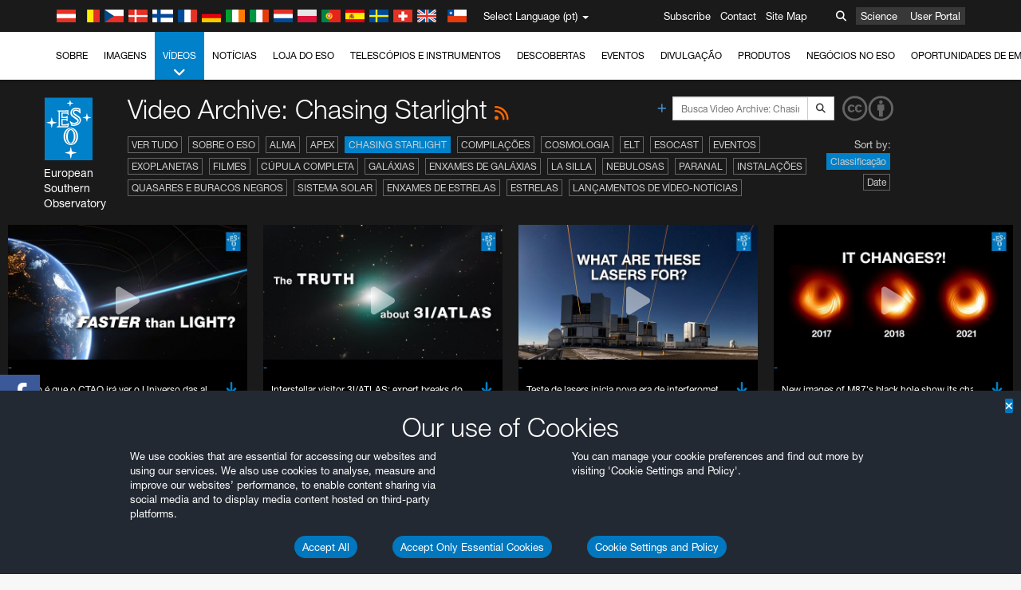

--- FILE ---
content_type: text/html; charset=utf-8
request_url: https://eso.org/public/portugal/videos/archive/category/chasingstarlight/list/1/
body_size: 16696
content:
<!DOCTYPE html>


<html lang="pt">
<head prefix="og: http://ogp.me/ns# fb: http://ogp.me/ns/fb#">
<meta charset="utf-8">
<meta http-equiv="X-UA-Compatible" content="IE=edge">
<meta name="viewport" content="width=device-width, initial-scale=1">
<base target="_top" />
<meta name="robots" content="index,follow" />

<meta name="description" content="Video Archive: Chasing Starlight" />

<meta name="author" content="information@eso.org" />
<meta name="description" content="ESO, European Organisation for Astronomical Research in the Southern Hemisphere" />
<meta name="keywords" content="ESO, eso.org, Astronomy, Astrophysics, Astronomie, Suedsternwarte, telescopes, detectors, comets, planets, stars, galaxies, nebulae, universe, NTT, VLT, VLTI, ALMA, ELT, La Silla, Paranal, Garching, Chile" />
<meta name="statvooVerification" content="f546f5bccd3fb7f8c5d8e97c6beab814" />


<link rel="alternate" href="https://www.eso.org/public/videos/archive/category/chasingstarlight/list/1/" hreflang="x-default" /><link rel="alternate" href="https://www.eso.org/public/australia/videos/archive/category/chasingstarlight/list/1/" hreflang="en-au" /><link rel="alternate" href="https://www.eso.org/public/unitedkingdom/videos/archive/category/chasingstarlight/list/1/" hreflang="en-gb" /><link rel="alternate" href="https://www.eso.org/public/ireland/videos/archive/category/chasingstarlight/list/1/" hreflang="en-ie" /><link rel="alternate" href="https://www.eso.org/public/czechrepublic/videos/archive/category/chasingstarlight/list/1/" hreflang="cs" /><link rel="alternate" href="https://www.eso.org/public/denmark/videos/archive/category/chasingstarlight/list/1/" hreflang="da" /><link rel="alternate" href="https://www.eso.org/public/netherlands/videos/archive/category/chasingstarlight/list/1/" hreflang="nl" /><link rel="alternate" href="https://www.eso.org/public/belgium-nl/videos/archive/category/chasingstarlight/list/1/" hreflang="nl-be" /><link rel="alternate" href="https://www.eso.org/public/finland/videos/archive/category/chasingstarlight/list/1/" hreflang="fi" /><link rel="alternate" href="https://www.eso.org/public/france/videos/archive/category/chasingstarlight/list/1/" hreflang="fr" /><link rel="alternate" href="https://www.eso.org/public/belgium-fr/videos/archive/category/chasingstarlight/list/1/" hreflang="fr-be" /><link rel="alternate" href="https://www.eso.org/public/switzerland-fr/videos/archive/category/chasingstarlight/list/1/" hreflang="fr-ch" /><link rel="alternate" href="https://www.eso.org/public/germany/videos/archive/category/chasingstarlight/list/1/" hreflang="de" /><link rel="alternate" href="https://www.eso.org/public/austria/videos/archive/category/chasingstarlight/list/1/" hreflang="de-at" /><link rel="alternate" href="https://www.eso.org/public/belgium-de/videos/archive/category/chasingstarlight/list/1/" hreflang="de-be" /><link rel="alternate" href="https://www.eso.org/public/switzerland-de/videos/archive/category/chasingstarlight/list/1/" hreflang="de-ch" /><link rel="alternate" href="https://www.eso.org/public/italy/videos/archive/category/chasingstarlight/list/1/" hreflang="it" /><link rel="alternate" href="https://www.eso.org/public/switzerland-it/videos/archive/category/chasingstarlight/list/1/" hreflang="it-ch" /><link rel="alternate" href="https://www.eso.org/public/poland/videos/archive/category/chasingstarlight/list/1/" hreflang="pl" /><link rel="alternate" href="https://www.eso.org/public/portugal/videos/archive/category/chasingstarlight/list/1/" hreflang="pt" /><link rel="alternate" href="https://www.eso.org/public/spain/videos/archive/category/chasingstarlight/list/1/" hreflang="es" /><link rel="alternate" href="https://www.eso.org/public/chile/videos/archive/category/chasingstarlight/list/1/" hreflang="es-cl" /><link rel="alternate" href="https://www.eso.org/public/sweden/videos/archive/category/chasingstarlight/list/1/" hreflang="sv" />

<link href="https://mastodon.social/@esoastronomy" rel="me">
<link rel="shortcut icon" href="https://www.eso.org/public/archives/favicon.ico" />

<title>Video Archive: Chasing Starlight | ESO Portugal</title>






<!-- fonts.com tracker -->
<style type="text/css">
    @import url("https://fast.fonts.net/t/1.css?apiType=css&projectid=03892b9b-79f6-4f01-9746-af912ebf5e47");
</style>

<link href="/public/archives/djp/css/main.01d86ad5297f.css" rel="stylesheet" type="text/css" />

<link href="https://feeds.feedburner.com/EsoTopNews" rel="alternate" type="application/rss+xml" title="ESO Top News" />
<link href="https://feeds.feedburner.com/EsoAnnouncements" rel="alternate" type="application/rss+xml" title="ESO Announcements" />
<link href="https://feeds.feedburner.com/ESOcast" rel="alternate" type="application/rss+xml" title="ESOCast" />
<link href="https://recruitment.eso.org/jobs.rss" rel="alternate" type="application/rss+xml" title="Jobs@ESO" />
<link href="https://www.eso.org/public/blog/feed/" rel="alternate" type="application/rss+xml" title="ESOblog" />


<!--[if lte IE 9]>
	<script type="text/javascript" src="/public/archives/djp/js/ie8compat.4841020d40d6.js" charset="utf-8"></script>
	<script src="//oss.maxcdn.com/respond/1.4.2/respond.min.js"></SCRIpt>
	<script src="//oss.maxcdn.com/html5shiv/3.7.2/html5shiv.min.js"></script>
<![endif]-->


<meta name="twitter:card" content="summary" />

<meta name="twitter:site" content="@ESO" />
<meta name="twitter:creator" content="@ESO" />



















    <meta property="og:title" content="Video Archive: Chasing Starlight" />

</head>

<body>

<nav class="navbar-general-wrapper" role="navigation">
	<div class="navbar-general">
		<div class="minilogo">
			<a href="/public/">
				<div class="sprites-esologo-23-30" title="European Organisation for Astronomical Research in the Southern Hemisphere"></div>
			</a>
		</div>
		<div id="select-language">
			<div class="flags">
				<div title="Austria" class="sprites-flag_at"></div>
				<div title="Belgium" class="sprites-flag_be"></div>
				<div title="Czechia" class="sprites-flag_cz"></div>
				<div title="Denmark" class="sprites-flag_da"></div>
				<div title="Finland" class="sprites-flag_fi"></div>
				<div title="France" class="sprites-flag_fr"></div>
				<div title="Germany" class="sprites-flag_de"></div>
				<div title="Ireland" class="sprites-flag_ie"></div>
				<div title="Italy" class="sprites-flag_it"></div>
				<div title="Netherlands" class="sprites-flag_nl"></div>
				<div title="Poland" class="sprites-flag_pl"></div>
				<div title="Portugal" class="sprites-flag_pt"></div>
				<div title="Spain" class="sprites-flag_es"></div>
				<div title="Sweden" class="sprites-flag_sv"></div>
				<div title="Switzerland" class="sprites-flag_ch"></div>
				<div title="UK" class="sprites-flag_gb"></div>
				<div style="margin-left: 8px" title="Chile" class="sprites-flag_cl"></div>
			</div>
			<div class="languages">
				<div class="language-button">
					<span class="language-text">Select Language (pt)</span>
					<div class="language-flag"><div title="pt" class="flag sprites-flag_pt">&nbsp;</div><span> (pt)</span></div>
					<span class="caret"></span>
				</div>
				<ul class="languages-dropdown" role="menu">
				
					
					
					<li class="language"><a role="menuitem" href="/public/videos/archive/category/chasingstarlight/list/1/?lang"><div title="International English" class="flag sprites-flag_en">&nbsp;</div>International English</a></li>
					
				
					
					
					<li class="language"><a role="menuitem" href="/public/denmark/videos/archive/category/chasingstarlight/list/1/?lang"><div title="Dansk" class="flag sprites-flag_da">&nbsp;</div>Dansk</a></li>
					
				
					
					
					<li class="language"><a role="menuitem" href="/public/germany/videos/archive/category/chasingstarlight/list/1/?lang"><div title="Deutsch" class="flag sprites-flag_de">&nbsp;</div>Deutsch</a></li>
					
				
					
					
					<li class="language"><a role="menuitem" href="/public/belgium-de/videos/archive/category/chasingstarlight/list/1/?lang"><div title="Deutsch (Belgien)" class="flag sprites-flag_be">&nbsp;</div>Deutsch (Belgien)</a></li>
					
				
					
					
					<li class="language"><a role="menuitem" href="/public/switzerland-de/videos/archive/category/chasingstarlight/list/1/?lang"><div title="Deutsch (Schweiz)" class="flag sprites-flag_ch">&nbsp;</div>Deutsch (Schweiz)</a></li>
					
				
					
					
					<li class="language"><a role="menuitem" href="/public/austria/videos/archive/category/chasingstarlight/list/1/?lang"><div title="Deutsch (Österreich)" class="flag sprites-flag_at">&nbsp;</div>Deutsch (Österreich)</a></li>
					
				
					
					
					<li class="language"><a role="menuitem" href="/public/australia/videos/archive/category/chasingstarlight/list/1/?lang"><div title="English (Australia)" class="flag sprites-flag_au">&nbsp;</div>English (Australia)</a></li>
					
				
					
					
					<li class="language"><a role="menuitem" href="/public/ireland/videos/archive/category/chasingstarlight/list/1/?lang"><div title="English (Ireland)" class="flag sprites-flag_ie">&nbsp;</div>English (Ireland)</a></li>
					
				
					
					
					<li class="language"><a role="menuitem" href="/public/unitedkingdom/videos/archive/category/chasingstarlight/list/1/?lang"><div title="English (UK)" class="flag sprites-flag_gb">&nbsp;</div>English (UK)</a></li>
					
				
					
					
					<li class="language"><a role="menuitem" href="/public/spain/videos/archive/category/chasingstarlight/list/1/?lang"><div title="Español" class="flag sprites-flag_es">&nbsp;</div>Español</a></li>
					
				
					
					
					<li class="language"><a role="menuitem" href="/public/chile/videos/archive/category/chasingstarlight/list/1/?lang"><div title="Español (Chile)" class="flag sprites-flag_cl">&nbsp;</div>Español (Chile)</a></li>
					
				
					
					
					<li class="language"><a role="menuitem" href="/public/france/videos/archive/category/chasingstarlight/list/1/?lang"><div title="Français" class="flag sprites-flag_fr">&nbsp;</div>Français</a></li>
					
				
					
					
					<li class="language"><a role="menuitem" href="/public/belgium-fr/videos/archive/category/chasingstarlight/list/1/?lang"><div title="Français (Belgique)" class="flag sprites-flag_be">&nbsp;</div>Français (Belgique)</a></li>
					
				
					
					
					<li class="language"><a role="menuitem" href="/public/switzerland-fr/videos/archive/category/chasingstarlight/list/1/?lang"><div title="Français (Suisse)" class="flag sprites-flag_ch">&nbsp;</div>Français (Suisse)</a></li>
					
				
					
					
					<li class="language"><a role="menuitem" href="/public/italy/videos/archive/category/chasingstarlight/list/1/?lang"><div title="Italiano" class="flag sprites-flag_it">&nbsp;</div>Italiano</a></li>
					
				
					
					
					<li class="language"><a role="menuitem" href="/public/switzerland-it/videos/archive/category/chasingstarlight/list/1/?lang"><div title="Italiano (Svizzera)" class="flag sprites-flag_ch">&nbsp;</div>Italiano (Svizzera)</a></li>
					
				
					
					
					<li class="language"><a role="menuitem" href="/public/netherlands/videos/archive/category/chasingstarlight/list/1/?lang"><div title="Nederlands" class="flag sprites-flag_nl">&nbsp;</div>Nederlands</a></li>
					
				
					
					
					<li class="language"><a role="menuitem" href="/public/belgium-nl/videos/archive/category/chasingstarlight/list/1/?lang"><div title="Nederlands (België)" class="flag sprites-flag_be">&nbsp;</div>Nederlands (België)</a></li>
					
				
					
					
					<li class="language"><a role="menuitem" href="/public/poland/videos/archive/category/chasingstarlight/list/1/?lang"><div title="Polski" class="flag sprites-flag_pl">&nbsp;</div>Polski</a></li>
					
				
					
					
					<li class="language selected"><a role="menuitem" href="/public/portugal/videos/archive/category/chasingstarlight/list/1/?lang"><div title="Português" class="flag sprites-flag_pt">&nbsp;</div>Português</a></li>
					
				
					
					
					<li class="language"><a role="menuitem" href="/public/finland/videos/archive/category/chasingstarlight/list/1/?lang"><div title="Suomi" class="flag sprites-flag_fi">&nbsp;</div>Suomi</a></li>
					
				
					
					
					<li class="language"><a role="menuitem" href="/public/sweden/videos/archive/category/chasingstarlight/list/1/?lang"><div title="Svenska" class="flag sprites-flag_sv">&nbsp;</div>Svenska</a></li>
					
				
					
					
					<li class="language"><a role="menuitem" href="/public/czechrepublic/videos/archive/category/chasingstarlight/list/1/?lang"><div title="Česky" class="flag sprites-flag_cs">&nbsp;</div>Česky</a></li>
					
				
				</ul>
			</div>
		</div>
		<div class="sections">
			<a href="https://www.eso.org/sci.html">Science</a>
			<a href="/UserPortal/">User Portal</a>
			
		</div>
		<div class="searchbox">
			<button type="button" class="btn btn-default" id="searchbox-button">
				<span class="fa fa-search"></span>
			</button>
			<div id="searchbox-dropdown">
				<form action="/public/search/" method="get" class="form-inline" role="search">
					<div class="form-group">
						<div class="input-group">
							<input type="text" value="" placeholder="Busca..." name="q" class="form-control">
							<span class="input-group-btn">
								<button class="btn btn-default" type="submit"><span class="fa fa-search"></span></button>
							</span>
						</div>

							<!-- </span> -->
						<!-- </div> -->
					</div>
				</form>
			</div>
		</div>
		<div class="links">
			<a href="/public/outreach/newsletters/esonews/">Subscribe</a>
			<a href="/public/about-eso/travel/">Contact</a>
			<a href="/public/sitemap/">Site Map</a>
		</div>
	</div>
</nav>



<nav class="main-menu-wrapper" role="navigation">
	<div class="main-menu">
		<div class="mobile-menu clearfix">
			<button class="menu-trigger"><span class="fa fa-navicon"></span> Ver menu</button>
		</div>
		



<ul class="level0 mainmenu-aim">

    <li><a href="/public/about-eso/">Sobre<span class="fa fa-angle-down level0-children-arrows"></span></a>
    
    <span class="mobile-children">
        <span class="fa fa-angle-down"></span>
    </span>
    <div class="level1-wrapper">
        <div class="level1">
            <ul id="submenu-aim-2" class="submenu-aim">
            

<li class=""><a href="/public/about-eso/organisation/">
        Organização
        
    </a></li><li class=""><a href="/public/about-eso/mission-vision-values-strategy/">
        Mission-Vision-Values-Strategy
        
    </a></li><li class=""><a href="/public/about-eso/dg-office/">
        Diretor Geral
        
    </a></li><li class=""><a href="/public/about-eso/committees.html">
        Orgãos governativos do ESO
        
    </a></li><li class="submenu"><a href="/public/about-eso/memberstates/">
        Estados Membros e Parceiros
        
            <span class="desktop-children topmenu-arrow fa fa-angle-right"></span></a><span class="mobile-children"><span class="fa fa-angle-down"></span></span><ul id="submenu-aim-7" class="submenu-aim sublevel"><li class=""><a href="/public/about-eso/memberstates/austrianinvolvement/">
        Áustria
        
    </a></li><li class=""><a href="/public/about-eso/memberstates/belgianinvolvement/">
        Bélgica
        
    </a></li><li class=""><a href="/public/about-eso/memberstates/czechinvolvement/">
        Czechia
        
    </a></li><li class=""><a href="/public/about-eso/memberstates/danishinvolvement/">
        Dinamarca
        
    </a></li><li class=""><a href="/public/about-eso/memberstates/finnishinvolvement/">
        Finlândia
        
    </a></li><li class=""><a href="/public/about-eso/memberstates/frenchinvolvement/">
        França
        
    </a></li><li class=""><a href="/public/about-eso/memberstates/germaninvolvement/">
        Alemanha
        
    </a></li><li class=""><a href="/public/about-eso/memberstates/irishinvolvement/">
        Irlanda
        
    </a></li><li class=""><a href="/public/about-eso/memberstates/italianinvolvement/">
        Itália
        
    </a></li><li class=""><a href="/public/about-eso/memberstates/dutchinvolvement/">
        Países Baixos
        
    </a></li><li class=""><a href="/public/about-eso/memberstates/polishinvolvement/">
        Polónia
        
    </a></li><li class=""><a href="/public/about-eso/memberstates/portugueseinvolvement/">
        Portugal
        
    </a></li><li class=""><a href="/public/about-eso/memberstates/spanishinvolvement/">
        Espanha
        
    </a></li><li class=""><a href="/public/about-eso/memberstates/swedishinvolvement/">
        Suécia
        
    </a></li><li class=""><a href="/public/about-eso/memberstates/swissinvolvement/">
        Suíça
        
    </a></li><li class=""><a href="/public/about-eso/memberstates/britishinvolvement/">
        Reino Unido
        
    </a></li><li class=""><a href="/public/about-eso/strategicpartners/australianinvolvement/">
        Austrália (Parceiro)
        
    </a></li></ul></li><li class="submenu"><a href="/public/about-eso/eso-and-chile/">
        ESO & Chile
        
            <span class="desktop-children topmenu-arrow fa fa-angle-right"></span></a><span class="mobile-children"><span class="fa fa-angle-down"></span></span><ul id="submenu-aim-25" class="submenu-aim sublevel"><li class=""><a href="/public/about-eso/eso-and-chile/representation-office-chile/">
        Gabinete de Representação do ESO no Chile
        
    </a></li></ul></li><li class="submenu"><a href="/public/about-eso/travel/">
        Viagens e contactos
        
            <span class="desktop-children topmenu-arrow fa fa-angle-right"></span></a><span class="mobile-children"><span class="fa fa-angle-down"></span></span><ul id="submenu-aim-27" class="submenu-aim sublevel"><li class=""><a href="/public/about-eso/travel/garching/">
        Viajar para a Sede do ESO
        
    </a></li><li class=""><a href="/public/about-eso/travel/vitacura/">
        Viajar para o Gabinete em Vitacura
        
    </a></li><li class=""><a href="/public/about-eso/travel/guesthouse/">
        Viajar para a Casa de Hóspedes
        
    </a></li><li class=""><a href="/public/about-eso/travel/lasilla/">
        Viajar para La Silla
        
    </a></li><li class=""><a href="/public/about-eso/travel/laserena/">
        Viajar para La Serena
        
    </a></li><li class=""><a href="/public/about-eso/travel/paranal/">
        Viajar para o Paranal
        
    </a></li><li class=""><a href="/public/about-eso/travel/antofagasta/">
        Viajar para Antofagasta
        
    </a></li><li class=""><a href="/public/about-eso/travel/chajnantor/">
        Viajar para o Chajnantor
        
    </a></li><li class=""><a href="/public/about-eso/travel/elt/">
        Viajar para o ELT/Armazones
        
    </a></li></ul></li><li class="submenu"><a href="/public/about-eso/visitors/">
        Visitas aos locais do ESO
        
            <span class="desktop-children topmenu-arrow fa fa-angle-right"></span></a><span class="mobile-children"><span class="fa fa-angle-down"></span></span><ul id="submenu-aim-37" class="submenu-aim sublevel"><li class=""><a href="/public/about-eso/visitors/paranal/">
        Visitas de fim de semana ao Paranal
        
    </a></li><li class=""><a href="/public/about-eso/visitors/lasilla/">
        Visitas de fim de semana a La Silla
        
    </a></li><li class=""><a href="/public/outreach/pressmedia/mediavisits/">
        Visitas dos Meios de Comunicação Social
        
    </a></li><li class=""><a href="/public/about-eso/visitors/virtual-tours/">
        Virtual Visits
        
    </a></li></ul></li><li class=""><a href="/public/about-eso/societal-benefits/">
        ESO e Sociedade
        
    </a></li><li class=""><a href="/public/about-eso/architecture/">
        Arquitetura no ESO
        
    </a></li><li class=""><a href="/public/about-eso/timeline/">
        Friso cronológico
        
    </a></li><li class="submenu"><a class="no-link children" href="#">
        Sustentabilidade
        
            <span class="desktop-children topmenu-arrow fa fa-angle-right"></span></a><span class="mobile-children"><span class="fa fa-angle-down"></span></span><ul id="submenu-aim-45" class="submenu-aim sublevel"><li class=""><a href="/public/about-eso/sustainability/green/">
        Sustentabilidade ambiental no ESO
        
    </a></li><li class=""><a href="/public/about-eso/sustainability/eso-un-sdgs/">
        O ESO e os objetivos de desenvolvimento sustentável das Nações Unidas
        
    </a></li><li class=""><a href="/public/about-eso/sustainability/dei-at-eso/">
        Diversidade, equidade e inclusão
        
    </a></li></ul></li><li class=""><a href="/public/about-eso/dark-skies-preservation/">
        Preservação do céu noturno
        
    </a></li><li class=""><a href="/public/about-eso/privacy/">
        Termos e condições
        
    </a></li>

            </ul>
        </div>
    </div>
    
    </li>

    <li><a href="/public/images/">Imagens<span class="fa fa-angle-down level0-children-arrows"></span></a>
    
    <span class="mobile-children">
        <span class="fa fa-angle-down"></span>
    </span>
    <div class="level1-wrapper">
        <div class="level1">
            <ul id="submenu-aim-51" class="submenu-aim">
            

<li class=""><a href="/public/images/search/">
        Busca avançada
        
    </a></li><li class=""><a href="/public/images/comparisons/">
        Comparação de imagens
        
    </a></li><li class=""><a href="/public/images/potw/">
        Fotografia da Semana
        
    </a></li><li class=""><a href="/public/copyright/">
        Utilização de Imagens e Vídeos do ESO
        
    </a></li>

            </ul>
        </div>
    </div>
    
    </li>

    <li class="current current-leaf"><a href="/public/videos/">Vídeos<span class="fa fa-angle-down level0-children-arrows"></span></a>
    
    <span class="mobile-children">
        <span class="fa fa-angle-down"></span>
    </span>
    <div class="level1-wrapper">
        <div class="level1">
            <ul id="submenu-aim-56" class="submenu-aim selected">
            

<li class=""><a href="/public/videos/search/">
        Busca avançada
        
    </a></li><li class=""><a href="/public/copyright/">
        Utilização de Imagens e vídeos do ESO
        
    </a></li><li class=""><a href="/public/videoformats/">
        Formatos vídeo
        
    </a></li>

            </ul>
        </div>
    </div>
    
    </li>

    <li><a href="/public/news/">Notícias<span class="fa fa-angle-down level0-children-arrows"></span></a>
    
    <span class="mobile-children">
        <span class="fa fa-angle-down"></span>
    </span>
    <div class="level1-wrapper">
        <div class="level1">
            <ul id="submenu-aim-60" class="submenu-aim">
            

<li class=""><a href="/public/news/">
        Notas de Imprensa
        
    </a></li><li class=""><a href="/public/announcements/">
        Anúncios
        
    </a></li><li class=""><a href="https://www.eso.org/public/blog/">
        ESOblog
        
    </a></li><li class="submenu"><a href="/public/outreach/pressmedia/">
        Sala de Imprensa
        
            <span class="desktop-children topmenu-arrow fa fa-angle-right"></span></a><span class="mobile-children"><span class="fa fa-angle-down"></span></span><ul id="submenu-aim-64" class="submenu-aim sublevel"><li class=""><a href="/public/outreach/pressmedia/mediavisits/">
        Visitas dos Meios de Comunicação Social
        
    </a></li><li class=""><a href="/public/copyright/">
        Nota de Direitos de Autor
        
    </a></li></ul></li><li class=""><a href="/public/newsletters/">
        Boletins Informativos do ESO
        
    </a></li>

            </ul>
        </div>
    </div>
    
    </li>

    <li><a href="/public/shop/">Loja do ESO<span class="fa fa-angle-down level0-children-arrows"></span></a>
    
    <span class="mobile-children">
        <span class="fa fa-angle-down"></span>
    </span>
    <div class="level1-wrapper">
        <div class="level1">
            <ul id="submenu-aim-68" class="submenu-aim">
            

<li class="submenu"><a href="/public/shop/category/">
        Produtos da loja
        
            <span class="desktop-children topmenu-arrow fa fa-angle-right"></span></a><span class="mobile-children"><span class="fa fa-angle-down"></span></span><ul id="submenu-aim-69" class="submenu-aim sublevel"><li class=""><a href="/public/shop/category/annualreport/">
        Relatórios Anuais
        
    </a></li><li class=""><a href="/public/shop/category/apparel/">
        Indumentária
        
    </a></li><li class=""><a href="/public/shop/category/book/">
        Livros
        
    </a></li><li class=""><a href="/public/shop/category/brochure/">
        Brochuras
        
    </a></li><li class=""><a href="/public/shop/category/calendar/">
        Calendários
        
    </a></li><li class=""><a href="/public/shop/category/capjournal/">
        Revistas CAP
        
    </a></li><li class=""><a href="/public/shop/category/conferenceitem/">
        Conferências
        
    </a></li><li class=""><a href="/public/shop/category/media/">
        DVDs/Bluray/CDs
        
    </a></li><li class=""><a href="/public/shop/category/supernovaactivity/">
        ESO Supernova Activities
        
    </a></li><li class=""><a href="/public/shop/category/flyer/">
        Folhetos
        
    </a></li><li class=""><a href="/public/shop/category/handout/">
        Panfletos
        
    </a></li><li class=""><a href="/public/shop/category/map/">
        Mapas
        
    </a></li><li class=""><a href="/public/shop/category/merchandise/">
        Mercadoria
        
    </a></li><li class=""><a href="/public/shop/category/mountedimage/">
        Imagens emolduradas
        
    </a></li><li class=""><a href="/public/shop/category/postcard/">
        Postais
        
    </a></li><li class=""><a href="/public/shop/category/printedposter/">
        Posters
        
    </a></li><li class=""><a href="/public/shop/category/technicaldocument/">
        Relatórios
        
    </a></li><li class=""><a href="/public/shop/category/sticker/">
        Autocolantes
        
    </a></li></ul></li><li class=""><a href="/public/shop/cart/">
        Ver carrinho de compras
        
    </a></li><li class=""><a href="/public/shop/checkout/">
        Finalizar compra
        
    </a></li><li class="submenu"><a href="/public/shopinfo/">
        Informação
        
            <span class="desktop-children topmenu-arrow fa fa-angle-right"></span></a><span class="mobile-children"><span class="fa fa-angle-down"></span></span><ul id="submenu-aim-90" class="submenu-aim sublevel"><li class=""><a href="/public/shopinfo/bulk_orders/">
        Grandes encomendas
        
    </a></li><li class=""><a href="/public/shopinfo/">
        Passos da compra
        
    </a></li><li class=""><a href="/public/shopinfo/payment/">
        Pagamento
        
    </a></li><li class=""><a href="/public/shopinfo/shipping/">
        Envio
        
    </a></li><li class=""><a href="/public/shopinfo/shopstaff/">
        Compras para funcionários
        
    </a></li><li class=""><a href="/public/shopinfo/terms/">
        Termos e Condições
        
    </a></li></ul></li><li class=""><a href="/public/shop/freeorder/">
        Encomendas gratuitas para educadores e membros dos meios de comunicação social
        
    </a></li>

            </ul>
        </div>
    </div>
    
    </li>

    <li><a href="/public/teles-instr/">Telescópios e Instrumentos<span class="fa fa-angle-down level0-children-arrows"></span></a>
    
    <span class="mobile-children">
        <span class="fa fa-angle-down"></span>
    </span>
    <div class="level1-wrapper">
        <div class="level1">
            <ul id="submenu-aim-98" class="submenu-aim">
            

<li class="submenu"><a href="/public/teles-instr/paranal-observatory/">
        Observatório do Paranal
        
            <span class="desktop-children topmenu-arrow fa fa-angle-right"></span></a><span class="mobile-children"><span class="fa fa-angle-down"></span></span><ul id="submenu-aim-99" class="submenu-aim sublevel"><li class="submenu"><a href="/public/teles-instr/paranal-observatory/vlt/">
        Very Large Telescope
        
            <span class="desktop-children topmenu-arrow fa fa-angle-right"></span></a><span class="mobile-children"><span class="fa fa-angle-down"></span></span><ul id="submenu-aim-100" class="submenu-aim sublevel"><li class="submenu"><a href="/public/teles-instr/paranal-observatory/vlt/vlt-instr/">
        Instrumentos do VLT
        
            <span class="desktop-children topmenu-arrow fa fa-angle-right"></span></a><span class="mobile-children"><span class="fa fa-angle-down"></span></span><ul id="submenu-aim-101" class="submenu-aim sublevel"><li class=""><a href="/public/teles-instr/paranal-observatory/vlt/vlt-instr/4lgsf/">
        4LGSF
        
    </a></li><li class=""><a href="/public/teles-instr/paranal-observatory/vlt/vlt-instr/cubes/">
        CUBES
        
    </a></li><li class=""><a href="/public/teles-instr/paranal-observatory/vlt/vlt-instr/crires+/">
        CRIRES+
        
    </a></li><li class=""><a href="/public/teles-instr/paranal-observatory/vlt/vlt-instr/espresso/">
        ESPRESSO
        
    </a></li><li class=""><a href="/public/teles-instr/paranal-observatory/vlt/vlt-instr/eris/">
        ERIS
        
    </a></li><li class=""><a href="/public/teles-instr/paranal-observatory/vlt/vlt-instr/flames/">
        FLAMES
        
    </a></li><li class=""><a href="/public/teles-instr/paranal-observatory/vlt/vlt-instr/fors/">
        FORS1 and FORS2
        
    </a></li><li class=""><a href="/public/teles-instr/paranal-observatory/vlt/vlt-instr/hawk-i/">
        HAWK-I
        
    </a></li><li class=""><a href="/public/teles-instr/paranal-observatory/vlt/vlt-instr/kmos/">
        KMOS
        
    </a></li><li class=""><a href="/public/teles-instr/paranal-observatory/vlt/vlt-instr/mavis/">
        MAVIS
        
    </a></li><li class=""><a href="/public/teles-instr/paranal-observatory/vlt/vlt-instr/moons/">
        MOONS
        
    </a></li><li class=""><a href="/public/teles-instr/paranal-observatory/vlt/vlt-instr/muse/">
        MUSE
        
    </a></li><li class=""><a href="/public/teles-instr/paranal-observatory/vlt/vlt-instr/sphere/">
        SPHERE
        
    </a></li><li class=""><a href="/public/teles-instr/paranal-observatory/vlt/vlt-instr/uves/">
        UVES
        
    </a></li><li class=""><a href="/public/teles-instr/paranal-observatory/vlt/vlt-instr/visir/">
        VISIR
        
    </a></li><li class=""><a href="/public/teles-instr/paranal-observatory/vlt/vlt-instr/x-shooter/">
        X-shooter
        
    </a></li></ul></li><li class="submenu"><a href="/public/teles-instr/paranal-observatory/vlt/vlti/">
        Interferómetro do VLT
        
            <span class="desktop-children topmenu-arrow fa fa-angle-right"></span></a><span class="mobile-children"><span class="fa fa-angle-down"></span></span><ul id="submenu-aim-118" class="submenu-aim sublevel"><li class=""><a href="/public/teles-instr/paranal-observatory/vlt/vlt-instr/gravity+/">
        GRAVITY+
        
    </a></li><li class=""><a href="/public/teles-instr/paranal-observatory/vlt/vlt-instr/gravity/">
        GRAVITY
        
    </a></li><li class=""><a href="/public/teles-instr/paranal-observatory/vlt/vlt-instr/matisse/">
        MATISSE
        
    </a></li><li class=""><a href="/public/teles-instr/paranal-observatory/vlt/vlt-instr/naomi/">
        NAOMI
        
    </a></li><li class=""><a href="/public/teles-instr/paranal-observatory/vlt/vlt-instr/pionier/">
        PIONIER
        
    </a></li></ul></li><li class=""><a href="/public/teles-instr/paranal-observatory/vlt/auxiliarytelescopes/">
        Telescópios Auxiliares
        
    </a></li></ul></li><li class="submenu"><a href="/public/teles-instr/paranal-observatory/surveytelescopes/">
        Telescópios de rastreio
        
            <span class="desktop-children topmenu-arrow fa fa-angle-right"></span></a><span class="mobile-children"><span class="fa fa-angle-down"></span></span><ul id="submenu-aim-125" class="submenu-aim sublevel"><li class="submenu"><a href="/public/teles-instr/paranal-observatory/surveytelescopes/vista/">
        VISTA
        
            <span class="desktop-children topmenu-arrow fa fa-angle-right"></span></a><span class="mobile-children"><span class="fa fa-angle-down"></span></span><ul id="submenu-aim-126" class="submenu-aim sublevel"><li class=""><a href="/public/teles-instr/paranal-observatory/surveytelescopes/vista/mirror/">
        O espelho VISTA
        
    </a></li><li class=""><a href="/public/teles-instr/paranal-observatory/surveytelescopes/vista/4most/">
        4MOST
        
    </a></li><li class=""><a href="/public/teles-instr/paranal-observatory/surveytelescopes/vista/surveys/">
        Os rastreios VISTA
        
    </a></li><li class=""><a href="/public/teles-instr/paranal-observatory/surveytelescopes/vista/consortium/">
        O consórcio VISTA
        
    </a></li></ul></li><li class="submenu"><a href="/public/teles-instr/paranal-observatory/surveytelescopes/vst/">
        VST
        
            <span class="desktop-children topmenu-arrow fa fa-angle-right"></span></a><span class="mobile-children"><span class="fa fa-angle-down"></span></span><ul id="submenu-aim-131" class="submenu-aim sublevel"><li class=""><a href="/public/teles-instr/paranal-observatory/surveytelescopes/vst/mirror/">
        The VST mirrors
        
    </a></li><li class=""><a href="/public/teles-instr/paranal-observatory/surveytelescopes/vst/camera/">
        OmegaCAM
        
    </a></li><li class=""><a href="/public/teles-instr/paranal-observatory/surveytelescopes/vst/surveys/">
        OS rastreios VST
        
    </a></li></ul></li></ul></li><li class=""><a href="/public/teles-instr/paranal-observatory/speculoos/">
        SPECULOOS
        
    </a></li><li class=""><a href="/public/teles-instr/paranal-observatory/ngts/">
        NGTS
        
    </a></li><li class=""><a href="/public/teles-instr/paranal-observatory/ctao/">
        Cherenkov Telescope Array Observatory
        
    </a></li><li class=""><a href="/public/teles-instr/paranal-observatory/oasis/">
        OASIS
        
    </a></li></ul></li><li class="submenu"><a href="/public/teles-instr/lasilla/">
        Observatório de La Silla
        
            <span class="desktop-children topmenu-arrow fa fa-angle-right"></span></a><span class="mobile-children"><span class="fa fa-angle-down"></span></span><ul id="submenu-aim-139" class="submenu-aim sublevel"><li class=""><a href="/public/teles-instr/lasilla/swedish/">
        Telescópio submilimétrico sueco-ESO
        
    </a></li><li class="submenu"><a href="/public/teles-instr/lasilla/ntt/">
        New Technology Telescope
        
            <span class="desktop-children topmenu-arrow fa fa-angle-right"></span></a><span class="mobile-children"><span class="fa fa-angle-down"></span></span><ul id="submenu-aim-141" class="submenu-aim sublevel"><li class=""><a href="/public/teles-instr/lasilla/ntt/efosc2/">
        EFOSC2
        
    </a></li><li class=""><a href="/public/teles-instr/lasilla/ntt/sofi/">
        SOFI
        
    </a></li><li class=""><a href="/public/teles-instr/lasilla/ntt/soxs/">
        SOXS
        
    </a></li></ul></li><li class="submenu"><a href="/public/teles-instr/lasilla/36/">
        Telescópio de 3,6 metros do ESO
        
            <span class="desktop-children topmenu-arrow fa fa-angle-right"></span></a><span class="mobile-children"><span class="fa fa-angle-down"></span></span><ul id="submenu-aim-145" class="submenu-aim sublevel"><li class=""><a href="/public/teles-instr/lasilla/36/harps/">
        HARPS
        
    </a></li><li class=""><a href="/public/teles-instr/lasilla/36/nirps/">
        NIRPS
        
    </a></li></ul></li><li class="submenu"><a href="/public/teles-instr/lasilla/mpg22/">
        Telescópio MPG/ESO de 2,2 metros
        
            <span class="desktop-children topmenu-arrow fa fa-angle-right"></span></a><span class="mobile-children"><span class="fa fa-angle-down"></span></span><ul id="submenu-aim-148" class="submenu-aim sublevel"><li class=""><a href="/public/teles-instr/lasilla/mpg22/feros/">
        FEROS
        
    </a></li><li class=""><a href="/public/teles-instr/lasilla/mpg22/grond/">
        GROND
        
    </a></li><li class=""><a href="/public/teles-instr/lasilla/mpg22/wfi/">
        WFI
        
    </a></li></ul></li><li class="submenu"><a href="/public/teles-instr/lasilla/swiss/">
        Telescópio suíço de 1,2 metros Leonhard Euler
        
            <span class="desktop-children topmenu-arrow fa fa-angle-right"></span></a><span class="mobile-children"><span class="fa fa-angle-down"></span></span><ul id="submenu-aim-152" class="submenu-aim sublevel"><li class=""><a href="/public/teles-instr/lasilla/swiss/coralie/">
        CORALIE
        
    </a></li></ul></li><li class=""><a href="/public/teles-instr/lasilla/rem/">
        Telescópio Rapid Eye Mount
        
    </a></li><li class=""><a href="/public/teles-instr/lasilla/trappist/">
        TRAnsiting Planets and PlanetesImals Small Telescope–South
        
    </a></li><li class="submenu"><a href="/public/teles-instr/lasilla/danish154/">
        Telescópio dinamarquês de 1,54 metros
        
            <span class="desktop-children topmenu-arrow fa fa-angle-right"></span></a><span class="mobile-children"><span class="fa fa-angle-down"></span></span><ul id="submenu-aim-156" class="submenu-aim sublevel"><li class=""><a href="/public/teles-instr/lasilla/danish154/dfosc/">
        DFOSC
        
    </a></li></ul></li><li class=""><a href="/public/teles-instr/lasilla/tarot/">
        Télescope à Action Rapide pour les Objets Transitoires
        
    </a></li><li class=""><a href="/public/teles-instr/lasilla/1mschmidt/">
        Telescópio Schmidt de 1 metro do ESO
        
    </a></li><li class=""><a href="/public/teles-instr/lasilla/152metre/">
        Telescópio de 1,52 metros do ESO
        
    </a></li><li class="submenu"><a href="/public/teles-instr/lasilla/1metre/">
        Telescópio de 1 metro do ESO
        
            <span class="desktop-children topmenu-arrow fa fa-angle-right"></span></a><span class="mobile-children"><span class="fa fa-angle-down"></span></span><ul id="submenu-aim-161" class="submenu-aim sublevel"><li class=""><a href="/public/teles-instr/lasilla/1metre/fideos/">
        FIDEOS
        
    </a></li></ul></li><li class=""><a href="/public/teles-instr/lasilla/05metre/">
        Telescópio de 0,5 metros do ESO
        
    </a></li><li class=""><a href="/public/teles-instr/lasilla/coude/">
        Telescópio Auxiliar Coudé
        
    </a></li><li class=""><a href="/public/teles-instr/lasilla/marly/">
        Telescópio MarLy de 1 metro
        
    </a></li><li class=""><a href="/public/teles-instr/lasilla/09metre/">
        Telescópio holandês de 0,9 metros
        
    </a></li><li class=""><a href="/public/teles-instr/lasilla/t70/">
        Telescópio suíço T70
        
    </a></li><li class=""><a href="/public/teles-instr/lasilla/bochum/">
        Telescópio Bochum de 0,61 metros
        
    </a></li><li class=""><a href="/public/teles-instr/lasilla/danish05/">
        Telescópio dinamarquês de 0,5 metros
        
    </a></li><li class=""><a href="/public/teles-instr/lasilla/gpo/">
        Telescópio Grand Prisme Objectif
        
    </a></li><li class=""><a href="/public/teles-instr/lasilla/swiss04/">
        Telescópio suíço de 0,4 metros
        
    </a></li><li class=""><a href="/public/teles-instr/lasilla/marseille/">
        Telescópio de Marseilha de 0,36 metros
        
    </a></li><li class=""><a href="/public/teles-instr/lasilla/grb/">
        Sistema de Monitorização GBR
        
    </a></li><li class=""><a href="/public/teles-instr/lasilla/mascara/">
        MASCARA
        
    </a></li><li class=""><a href="/public/teles-instr/lasilla/blackgem/">
        BlackGEM
        
    </a></li><li class=""><a href="/public/teles-instr/lasilla/extra/">
        ExTrA
        
    </a></li><li class=""><a href="/public/teles-instr/lasilla/test-bed/">
        Test-Bed Telescope
        
    </a></li></ul></li><li class="submenu"><a href="/public/teles-instr/alma/">
        ALMA
        
            <span class="desktop-children topmenu-arrow fa fa-angle-right"></span></a><span class="mobile-children"><span class="fa fa-angle-down"></span></span><ul id="submenu-aim-178" class="submenu-aim sublevel"><li class=""><a href="/public/teles-instr/alma/antennas/">
        Antenas
        
    </a></li><li class=""><a href="/public/teles-instr/alma/transporters/">
        Transportadores
        
    </a></li><li class=""><a href="/public/teles-instr/alma/interferometry/">
        Interferometria
        
    </a></li><li class=""><a href="/public/teles-instr/alma/receiver-bands/">
        Bandas Receptoras
        
    </a></li><li class=""><a href="/public/teles-instr/alma/residencia/">
        Residencia ALMA
        
    </a></li><li class=""><a href="/public/teles-instr/alma/wsu/">
        Wideband Sensitivity Upgrade
        
    </a></li><li class=""><a href="/public/teles-instr/apex/">
        APEX
        
    </a></li></ul></li><li class=""><a href="/public/teles-instr/elt/">
        ELT
        
    </a></li><li class="submenu"><a href="/public/teles-instr/technology/">
        Tecnologia para telescópios
        
            <span class="desktop-children topmenu-arrow fa fa-angle-right"></span></a><span class="mobile-children"><span class="fa fa-angle-down"></span></span><ul id="submenu-aim-187" class="submenu-aim sublevel"><li class=""><a href="/public/teles-instr/technology/active_optics/">
        Óptica ativa
        
    </a></li><li class=""><a href="/public/teles-instr/technology/adaptive_optics/">
        Óptica adaptativa
        
    </a></li><li class=""><a href="/public/teles-instr/technology/ifu/">
        Unidades de Campo Integral
        
    </a></li><li class=""><a href="/public/teles-instr/technology/interferometry/">
        Interferometria
        
    </a></li><li class=""><a href="/public/teles-instr/technology/spectroscopy/">
        Espectroscopia
        
    </a></li><li class=""><a href="/public/teles-instr/technology/polarimetry/">
        Polarimetria
        
    </a></li></ul></li><li class=""><a href="/public/teles-instr/instruments/">
        Instrumentos
        
    </a></li>

            </ul>
        </div>
    </div>
    
    </li>

    <li><a href="/public/science/">Descobertas<span class="fa fa-angle-down level0-children-arrows"></span></a>
    
    <span class="mobile-children">
        <span class="fa fa-angle-down"></span>
    </span>
    <div class="level1-wrapper">
        <div class="level1">
            <ul id="submenu-aim-195" class="submenu-aim">
            

<li class=""><a href="/public/science/key-discoveries/">
        Descobertas astronómicas principais do ESO
        
    </a></li><li class=""><a href="/public/science/exoplanets/">
        Exoplanetas
        
    </a></li><li class=""><a href="/public/science/gravitationalwaves/">
        Detecções visíveis de fontes de ondas gravitacionais
        
    </a></li><li class="submenu"><a class="no-link children" href="#">
        Buracos negros
        
            <span class="desktop-children topmenu-arrow fa fa-angle-right"></span></a><span class="mobile-children"><span class="fa fa-angle-down"></span></span><ul id="submenu-aim-199" class="submenu-aim sublevel"><li class=""><a href="https://www.eso.org/public/science/event-horizon/">
        Primeira imagem de um buraco negro
        
    </a></li><li class=""><a href="https://www.eso.org/public/science/EHT-MilkyWay/">
        Primeira imagem do buraco negro central da Via Láctea
        
    </a></li><li class=""><a href="https://www.eso.org/public/science/gc/">
        Mais sobre o buraco negro situado no centro galático
        
    </a></li></ul></li><li class=""><a href="/public/science/grb/">
        Explosões de raios gama
        
    </a></li><li class=""><a href="/public/science/archive/">
        Arquivo Científico
        
    </a></li>

            </ul>
        </div>
    </div>
    
    </li>

    <li><a href="/public/events/">Eventos<span class="fa fa-angle-down level0-children-arrows"></span></a>
    
    <span class="mobile-children">
        <span class="fa fa-angle-down"></span>
    </span>
    <div class="level1-wrapper">
        <div class="level1">
            <ul id="submenu-aim-205" class="submenu-aim">
            

<li class="submenu"><a href="/public/events/exhibitions/">
        Exposições
        
            <span class="desktop-children topmenu-arrow fa fa-angle-right"></span></a><span class="mobile-children"><span class="fa fa-angle-down"></span></span><ul id="submenu-aim-206" class="submenu-aim sublevel"><li class=""><a href="/public/events/exhibitions/perma_exhibitions/">
        Exposições Permanentes do ESO
        
    </a></li></ul></li>

            </ul>
        </div>
    </div>
    
    </li>

    <li><a href="/public/outreach/">Divulgação<span class="fa fa-angle-down level0-children-arrows"></span></a>
    
    <span class="mobile-children">
        <span class="fa fa-angle-down"></span>
    </span>
    <div class="level1-wrapper">
        <div class="level1">
            <ul id="submenu-aim-208" class="submenu-aim">
            

<li class="submenu"><a href="/public/outreach/eduoff/">
        Educação
        
            <span class="desktop-children topmenu-arrow fa fa-angle-right"></span></a><span class="mobile-children"><span class="fa fa-angle-down"></span></span><ul id="submenu-aim-209" class="submenu-aim sublevel"><li class=""><a href="https://supernova.eso.org/education/teacher-training/">
        Escolas para professores
        
    </a></li><li class=""><a href="http://kids.alma.cl/?lang=en">
        ALMA para as Crianças
        
    </a></li></ul></li><li class="submenu"><a class="no-link children" href="#">
        Parcerias
        
            <span class="desktop-children topmenu-arrow fa fa-angle-right"></span></a><span class="mobile-children"><span class="fa fa-angle-down"></span></span><ul id="submenu-aim-212" class="submenu-aim sublevel"><li class=""><a href="/public/outreach/partnerships/eson/">
        Rede de Divulgação Científica do ESO
        
    </a></li></ul></li><li class=""><a href="/public/outreach/social/">
        Redes Sociais
        
    </a></li><li class=""><a href="https://www.eso.org/public/outreach/webcams/">
        Câmaras web
        
    </a></li><li class=""><a href="https://supernova.eso.org/">
        ESO Supernova
        
    </a></li><li class=""><a href="/public/outreach/ai-disclaimer/">
        AI Disclaimer
        
    </a></li>

            </ul>
        </div>
    </div>
    
    </li>

    <li><a href="/public/products/">Produtos<span class="fa fa-angle-down level0-children-arrows"></span></a>
    
    <span class="mobile-children">
        <span class="fa fa-angle-down"></span>
    </span>
    <div class="level1-wrapper">
        <div class="level1">
            <ul id="submenu-aim-218" class="submenu-aim">
            

<li class="submenu"><a class="no-link children" href="#">
        Audiovisual e multimédia
        
            <span class="desktop-children topmenu-arrow fa fa-angle-right"></span></a><span class="mobile-children"><span class="fa fa-angle-down"></span></span><ul id="submenu-aim-219" class="submenu-aim sublevel"><li class=""><a href="/public/products/models3d/">
        Modelos 3D
        
    </a></li><li class=""><a href="/public/products/music/">
        Música
        
    </a></li><li class=""><a href="/public/products/planetariumshows/">
        Espectáculos de planetário
        
    </a></li><li class=""><a href="/public/products/presentations/">
        Apresentações
        
    </a></li><li class=""><a href="/public/products/soundscapes/">
        Soundscapes
        
    </a></li><li class=""><a href="https://www.eso.org/public/products/virtualbackgrounds/">
        Virtual Backgrounds
        
    </a></li><li class=""><a href="/public/products/virtualtours/">
        Visitas Virtuais
        
    </a></li></ul></li><li class="submenu"><a class="no-link children" href="#">
        Produtos impressos
        
            <span class="desktop-children topmenu-arrow fa fa-angle-right"></span></a><span class="mobile-children"><span class="fa fa-angle-down"></span></span><ul id="submenu-aim-227" class="submenu-aim sublevel"><li class=""><a href="/public/products/annualreports/">
        Relatórios Anuais
        
    </a></li><li class=""><a href="/public/products/books/">
        Livros
        
    </a></li><li class=""><a href="/public/products/brochures/">
        Brochuras
        
    </a></li><li class=""><a href="/public/products/calendars/">
        Calendários
        
    </a></li><li class=""><a href="/public/products/flyers/">
        Folhetos
        
    </a></li><li class=""><a href="/public/products/maps/">
        Mapas
        
    </a></li><li class=""><a href="/public/products/presskits/">
        Kits de imprensa
        
    </a></li><li class=""><a href="/public/products/postcards/">
        Postais
        
    </a></li><li class=""><a href="/public/products/stickers/">
        Autocolantes
        
    </a></li><li class=""><a href="/public/products/print_posters/">
        Posters impressos
        
    </a></li><li class=""><a href="/public/products/papermodels/">
        Modelos em papel
        
    </a></li></ul></li><li class="submenu"><a href="/public/products/merchandise/">
        Mercadoria
        
            <span class="desktop-children topmenu-arrow fa fa-angle-right"></span></a><span class="mobile-children"><span class="fa fa-angle-down"></span></span><ul id="submenu-aim-239" class="submenu-aim sublevel"><li class=""><a href="/public/products/merchandise/">
        Mercadoria
        
    </a></li><li class=""><a href="/public/products/apparel/">
        Indumentária
        
    </a></li><li class=""><a href="/public/products/mountedimages/">
        Imagens emolduradas
        
    </a></li></ul></li><li class="submenu"><a class="no-link children" href="#">
        Produtos eletrónicos
        
            <span class="desktop-children topmenu-arrow fa fa-angle-right"></span></a><span class="mobile-children"><span class="fa fa-angle-down"></span></span><ul id="submenu-aim-243" class="submenu-aim sublevel"><li class=""><a href="/public/products/elec_posters/">
        Posters eletrónicos
        
    </a></li><li class=""><a href="https://www.eso.org/public/products/virtualbackgrounds/">
        Virtual Backgrounds
        
    </a></li></ul></li><li class=""><a href="/public/products/exhibitions/">
        Material para exposições
        
    </a></li><li class=""><a href="/public/products/logos/">
        Logótipos
        
    </a></li><li class=""><a href="/public/shop/">
        Encomende na loja do ESO
        
    </a></li>

            </ul>
        </div>
    </div>
    
    </li>

    <li><a href="/public/industry/">Negócios no ESO<span class="fa fa-angle-down level0-children-arrows"></span></a>
    
    <span class="mobile-children">
        <span class="fa fa-angle-down"></span>
    </span>
    <div class="level1-wrapper">
        <div class="level1">
            <ul id="submenu-aim-249" class="submenu-aim">
            

<li class=""><a href="/public/industry/cp.html">
        Aquisição no ESO
        
    </a></li><li class=""><a href="https://www.eso.org/public/industry/events/">
        Eventos para a Indústria
        
    </a></li><li class="submenu"><a href="/public/industry/techtrans/">
        Transferência de tecnologia
        
            <span class="desktop-children topmenu-arrow fa fa-angle-right"></span></a><span class="mobile-children"><span class="fa fa-angle-down"></span></span><ul id="submenu-aim-252" class="submenu-aim sublevel"><li class=""><a href="/public/industry/techtrans/technology-developed-by-industry-or-institutes/">
        Tecnologia desenvolvida por indústrias
        
    </a></li><li class=""><a href="/public/industry/techtrans/develeso/">
        Tecnologias inovadoras do ESO
        
    </a></li><li class=""><a href="/public/industry/techtrans/developments/">
        O "know-how" do ESO
        
    </a></li></ul></li><li class=""><a href="/public/industry/projects/">
        Projects
        
    </a></li><li class=""><a href="/public/industry/contact/">
        Contactos
        
    </a></li>

            </ul>
        </div>
    </div>
    
    </li>

    <li><a href="https://recruitment.eso.org/">Oportunidades de emprego<span class="fa fa-angle-down level0-children-arrows"></span></a>
    
    <span class="mobile-children">
        <span class="fa fa-angle-down"></span>
    </span>
    <div class="level1-wrapper">
        <div class="level1">
            <ul id="submenu-aim-258" class="submenu-aim">
            

<li class=""><a href="https://recruitment.eso.org/">
        Recrutamento
        
    </a></li><li class="submenu"><a href="/public/jobs/conditions/">
        Condições de emprego
        
            <span class="desktop-children topmenu-arrow fa fa-angle-right"></span></a><span class="mobile-children"><span class="fa fa-angle-down"></span></span><ul id="submenu-aim-260" class="submenu-aim sublevel"><li class=""><a href="/public/jobs/conditions/intstaff/">
        Funcionários internacionais
        
    </a></li><li class=""><a href="/public/jobs/conditions/localstaff/">
        Local Staff Members (Spanish / English)
        
    </a></li><li class=""><a href="/public/jobs/conditions/fellows/">
        Bolseiros
        
    </a></li><li class=""><a href="/public/jobs/conditions/students/">
        Estudantes
        
    </a></li><li class=""><a href="/public/jobs/conditions/paidassoc/">
        Paid Associates
        
    </a></li></ul></li><li class=""><a href="/public/jobs/working-at-eso/">
        Trabalhar no ESO
        
    </a></li><li class=""><a href="/public/jobs/other-information/">
        Outras informações
        
    </a></li>

            </ul>
        </div>
    </div>
    
    </li>

</ul>


	</div>
</nav>

<div id="content" class="">



<div id="eso-top-logo">
    <a href="/public/">
    <div class="affix-top">
        <div class="sprites-esologo"></div>
        <span>European<br>Southern<br>Observatory</span>
    </div>
    </a>
</div>

<div id="dark">


    
    <div class="container" id="dark-header">
        <div class="row no-page">
            <div class="col-md-12">
                

    
<div class="archive-search outside"><a href="/public/videos/search/" class="advanced-search" data-container="body" data-toggle="tooltip" data-placement="left" title="Advanced&nbsp;Search"><span class="fa fa-plus"></span></a><form class="form-inline" role="form" action="/public/portugal/videos/archive/category/chasingstarlight/" method="GET"><div class="form-group"><div class="input-group"><input id="id_archivesearch" type="text" value="" placeholder="Busca Video Archive: Chasing Starlight..." name="search" class="form-control input-sm" /><span class="input-group-btn"><button class="btn btn-default btn-sm" type="submit"><span class="fa fa-search"></span></button></span></div></div></form><span class="creative"><a href="/public/copyright/" data-toggle="tooltip" data-placement="bottom" title="Free&nbsp;Creative&nbsp;Commons&nbsp;videos"><img src="/public/archives/static/archives/cc.svg" alt="Free Creative Commons videos"></a></span></div>




            </div>
            <div class="col-md-12">
                <h1>Video Archive: Chasing Starlight <a href="/public/videos/feed/category/chasingstarlight/" class="listviewrsslink"><span class="fa fa-rss"></span></a></h1>
            </div>

            
            <div class="col-md-11 media-categories">
                <ul>
                    
                    <li><a href="/public/videos/">Ver tudo</a></li>
                    
                        <li><a href="/public/portugal/videos/archive/category/abouteso/">Sobre o ESO</a></li>
                    
                        <li><a href="/public/portugal/videos/archive/category/alma/">ALMA</a></li>
                    
                        <li><a href="/public/portugal/videos/archive/category/apex/">APEX</a></li>
                    
                        <li><a href="/public/portugal/videos/archive/category/chasingstarlight/" class="selected">Chasing Starlight</a></li>
                    
                        <li><a href="/public/portugal/videos/archive/category/compilations/">Compilações</a></li>
                    
                        <li><a href="/public/portugal/videos/archive/category/cosmology/">Cosmologia</a></li>
                    
                        <li><a href="/public/portugal/videos/archive/category/elt/">ELT</a></li>
                    
                        <li><a href="/public/portugal/videos/archive/category/esocast/">ESOcast</a></li>
                    
                        <li><a href="/public/portugal/videos/archive/category/events/">Eventos</a></li>
                    
                        <li><a href="/public/portugal/videos/archive/category/exoplanets/">Exoplanetas</a></li>
                    
                        <li><a href="/public/portugal/videos/archive/category/featuremovies/">Filmes</a></li>
                    
                        <li><a href="/public/portugal/videos/archive/category/fulldome/">Cúpula completa</a></li>
                    
                        <li><a href="/public/portugal/videos/archive/category/galaxies/">Galáxias</a></li>
                    
                        <li><a href="/public/portugal/videos/archive/category/galaxyclusters/">Enxames de Galáxias</a></li>
                    
                        <li><a href="/public/portugal/videos/archive/category/lasilla/">La Silla</a></li>
                    
                        <li><a href="/public/portugal/videos/archive/category/nebulae/">Nebulosas</a></li>
                    
                        <li><a href="/public/portugal/videos/archive/category/paranal/">Paranal</a></li>
                    
                        <li><a href="/public/portugal/videos/archive/category/premises/">Instalações</a></li>
                    
                        <li><a href="/public/portugal/videos/archive/category/blackholes/">Quasares e Buracos Negros</a></li>
                    
                        <li><a href="/public/portugal/videos/archive/category/solarsystem/">Sistema Solar</a></li>
                    
                        <li><a href="/public/portugal/videos/archive/category/starclusters/">Enxames de estrelas</a></li>
                    
                        <li><a href="/public/portugal/videos/archive/category/stars/">Estrelas</a></li>
                    
                        <li><a href="/public/portugal/videos/archive/category/vnr/">Lançamentos de vídeo-notícias</a></li>
                    
                </ul>
            </div>
            

            <div class="col-md-1 media-sortby">
                <ul title="Sort by:">
                    <li><a href="/public/portugal/videos/archive/category/chasingstarlight/list/1/?" class="selected">Classificação</a></li>
                    <li><a href="/public/portugal/videos/archive/category/chasingstarlight/list/1/?&sort=-release_date">Date</a></li>
                </ul>
            </div>
        </div>
    </div>
    

    <div class="container-fluid" id="dark-body">
    
<div class="row page">
    <div class="col-md-12">







<div class="row"><div id="popup-youtube" class="mfp-hide popup-youtube-content"><div class="youtube-wrapper"><div id="youtube-player"></div></div><div class="popup-caption"><a href=""><div class="row"><div class="col-md-9"><span class="title"></span></div><div class="col-md-3"><span class="download-info">Info and downloads</span><span class="fa fa-download download-icon"></span></div></div></a></div></div><div id="popup-jwplayer" class="mfp-hide popup-jwplayer-content"><div id="videoplayer"></div><div class="popup-caption"><a href=""><div class="row"><div class="col-md-9 col-sm-12"><span class="title"></span></div><div class="col-md-3 col-sm-12"><span class="download-info">Info and downloads</span><span class="fa fa-download download-icon"></span></div></div></a></div></div><div class="col-xs-12 col-md-6 col-lg-3"><div class="video-thumbnail"><div class="img-wrapper"><a class="popup-youtube" href="#popup-youtube" data-youtube-id="bKRazLrvUNQ" data-title="Como é que o CTAO irá ver o Universo das altas energias? | ESO Chasing Starlight" data-url="/public/portugal/videos/eso2521a/"><span class="fa fa-play"></span><img src="https://cdn.eso.org/videos/videoframe/eso2521a.jpg" class="img-responsive" alt="Como é que o CTAO irá ver o Universo das altas energias? | ESO Chasing Starlight">
-                
                 
                 </a></div><div data-toggle="tooltip" data-placement="top" title="Info&nbsp;and&nbsp;downloads" class="caption"><a href="/public/portugal/videos/eso2521a/"><span class="title">Como é que o CTAO irá ver o Universo das altas energias? | ESO Chasing Starlight</span><span class="fa fa-download download-icon"></span></a></div></div></div><div class="col-xs-12 col-md-6 col-lg-3"><div class="video-thumbnail"><div class="img-wrapper"><a class="popup-youtube" href="#popup-youtube" data-youtube-id="YtiqLxfSiVI" data-title="Interstellar visitor 3I/ATLAS: expert breaks down the REAL science" data-url="/public/videos/cs0025a/"><span class="fa fa-play"></span><img src="https://cdn.eso.org/videos/videoframe/cs0025a.jpg" class="img-responsive" alt="Interstellar visitor 3I/ATLAS: expert breaks down the REAL science">
-                
                 
                 </a></div><div data-toggle="tooltip" data-placement="top" title="Info&nbsp;and&nbsp;downloads" class="caption"><a href="/public/videos/cs0025a/"><span class="title">Interstellar visitor 3I/ATLAS: expert breaks down the REAL science</span><span class="fa fa-download download-icon"></span></a></div></div></div><div class="col-xs-12 col-md-6 col-lg-3"><div class="video-thumbnail"><div class="img-wrapper"><a class="popup-youtube" href="#popup-youtube" data-youtube-id="TzK1B3VU1L8" data-title="Teste de lasers inicia nova era de interferometria | Chasing Starlight" data-url="/public/portugal/videos/eso2519a/"><span class="fa fa-play"></span><img src="https://cdn.eso.org/videos/videoframe/eso2519a.jpg" class="img-responsive" alt="Teste de lasers inicia nova era de interferometria | Chasing Starlight">
-                
                 
                 </a></div><div data-toggle="tooltip" data-placement="top" title="Info&nbsp;and&nbsp;downloads" class="caption"><a href="/public/portugal/videos/eso2519a/"><span class="title">Teste de lasers inicia nova era de interferometria | Chasing Starlight</span><span class="fa fa-download download-icon"></span></a></div></div></div><div class="col-xs-12 col-md-6 col-lg-3"><div class="video-thumbnail"><div class="img-wrapper"><a class="popup-youtube" href="#popup-youtube" data-youtube-id="7P04NXrNp5U" data-title="New images of M87&#39;s black hole show its changing magnetic field" data-url="/public/videos/cs0023a/"><span class="fa fa-play"></span><img src="https://cdn.eso.org/videos/videoframe/cs0023a.jpg" class="img-responsive" alt="New images of M87&#39;s black hole show its changing magnetic field">
-                
                 
                 </a></div><div data-toggle="tooltip" data-placement="top" title="Info&nbsp;and&nbsp;downloads" class="caption"><a href="/public/videos/cs0023a/"><span class="title">New images of M87&#39;s black hole show its changing magnetic field</span><span class="fa fa-download download-icon"></span></a></div></div></div></div><div class="row"><div id="popup-youtube" class="mfp-hide popup-youtube-content"><div class="youtube-wrapper"><div id="youtube-player"></div></div><div class="popup-caption"><a href=""><div class="row"><div class="col-md-9"><span class="title"></span></div><div class="col-md-3"><span class="download-info">Info and downloads</span><span class="fa fa-download download-icon"></span></div></div></a></div></div><div id="popup-jwplayer" class="mfp-hide popup-jwplayer-content"><div id="videoplayer"></div><div class="popup-caption"><a href=""><div class="row"><div class="col-md-9 col-sm-12"><span class="title"></span></div><div class="col-md-3 col-sm-12"><span class="download-info">Info and downloads</span><span class="fa fa-download download-icon"></span></div></div></a></div></div><div class="col-xs-12 col-md-6 col-lg-3"><div class="video-thumbnail"><div class="img-wrapper"><a class="popup-youtube" href="#popup-youtube" data-youtube-id="PA47z3TGU1c" data-title="Can we actually see exoplanets?" data-url="/public/videos/cs0022a/"><span class="fa fa-play"></span><img src="https://cdn.eso.org/videos/videoframe/cs0022a.jpg" class="img-responsive" alt="Can we actually see exoplanets?">
-                
                 
                 </a></div><div data-toggle="tooltip" data-placement="top" title="Info&nbsp;and&nbsp;downloads" class="caption"><a href="/public/videos/cs0022a/"><span class="title">Can we actually see exoplanets?</span><span class="fa fa-download download-icon"></span></a></div></div></div><div class="col-xs-12 col-md-6 col-lg-3"><div class="video-thumbnail"><div class="img-wrapper"><a class="popup-youtube" href="#popup-youtube" data-youtube-id="0j-MH6_QlBA" data-title="Observando o nascimento de um novo sistema solar | Chasing Starlight" data-url="/public/portugal/videos/eso2512a/"><span class="fa fa-play"></span><img src="https://cdn.eso.org/videos/videoframe/eso2512a.jpg" class="img-responsive" alt="Observando o nascimento de um novo sistema solar | Chasing Starlight">
-                
                 
                 </a></div><div data-toggle="tooltip" data-placement="top" title="Info&nbsp;and&nbsp;downloads" class="caption"><a href="/public/portugal/videos/eso2512a/"><span class="title">Observando o nascimento de um novo sistema solar | Chasing Starlight</span><span class="fa fa-download download-icon"></span></a></div></div></div><div class="col-xs-12 col-md-6 col-lg-3"><div class="video-thumbnail"><div class="img-wrapper"><a class="popup-youtube" href="#popup-youtube" data-youtube-id="BaONsiiu5r4" data-title="Planetary defence 101: tracking dangerous asteroids" data-url="/public/videos/cs0020a/"><span class="fa fa-play"></span><img src="https://cdn.eso.org/videos/videoframe/cs0020a.jpg" class="img-responsive" alt="Planetary defence 101: tracking dangerous asteroids">
-                
                 
                 </a></div><div data-toggle="tooltip" data-placement="top" title="Info&nbsp;and&nbsp;downloads" class="caption"><a href="/public/videos/cs0020a/"><span class="title">Planetary defence 101: tracking dangerous asteroids</span><span class="fa fa-download download-icon"></span></a></div></div></div><div class="col-xs-12 col-md-6 col-lg-3"><div class="video-thumbnail"><div class="img-wrapper"><a class="popup-youtube" href="#popup-youtube" data-youtube-id="_HSHxxOIZCE" data-title="How massive can black holes get?" data-url="/public/videos/cs0019a/"><span class="fa fa-play"></span><img src="https://cdn.eso.org/videos/videoframe/cs0019a.jpg" class="img-responsive" alt="How massive can black holes get?">
-                
                 
                 </a></div><div data-toggle="tooltip" data-placement="top" title="Info&nbsp;and&nbsp;downloads" class="caption"><a href="/public/videos/cs0019a/"><span class="title">How massive can black holes get?</span><span class="fa fa-download download-icon"></span></a></div></div></div></div><div class="row"><div id="popup-youtube" class="mfp-hide popup-youtube-content"><div class="youtube-wrapper"><div id="youtube-player"></div></div><div class="popup-caption"><a href=""><div class="row"><div class="col-md-9"><span class="title"></span></div><div class="col-md-3"><span class="download-info">Info and downloads</span><span class="fa fa-download download-icon"></span></div></div></a></div></div><div id="popup-jwplayer" class="mfp-hide popup-jwplayer-content"><div id="videoplayer"></div><div class="popup-caption"><a href=""><div class="row"><div class="col-md-9 col-sm-12"><span class="title"></span></div><div class="col-md-3 col-sm-12"><span class="download-info">Info and downloads</span><span class="fa fa-download download-icon"></span></div></div></a></div></div><div class="col-xs-12 col-md-6 col-lg-3"><div class="video-thumbnail"><div class="img-wrapper"><a class="popup-youtube" href="#popup-youtube" data-youtube-id="g_QC2cLroDc" data-title="Taking super sharp astronomical images with adaptive optics" data-url="/public/videos/cs0018a/"><span class="fa fa-play"></span><img src="https://cdn.eso.org/videos/videoframe/cs0018a.jpg" class="img-responsive" alt="Taking super sharp astronomical images with adaptive optics">
-                
                 
                 </a></div><div data-toggle="tooltip" data-placement="top" title="Info&nbsp;and&nbsp;downloads" class="caption"><a href="/public/videos/cs0018a/"><span class="title">Taking super sharp astronomical images with adaptive optics</span><span class="fa fa-download download-icon"></span></a></div></div></div><div class="col-xs-12 col-md-6 col-lg-3"><div class="video-thumbnail"><div class="img-wrapper"><a class="popup-youtube" href="#popup-youtube" data-youtube-id="pSqzYuyc7aw" data-title="Descoberto oxigénio na galáxia mais distante" data-url="/public/portugal/videos/eso2507a/"><span class="fa fa-play"></span><img src="https://cdn.eso.org/videos/videoframe/eso2507a.jpg" class="img-responsive" alt="Descoberto oxigénio na galáxia mais distante">
-                
                 
                 </a></div><div data-toggle="tooltip" data-placement="top" title="Info&nbsp;and&nbsp;downloads" class="caption"><a href="/public/portugal/videos/eso2507a/"><span class="title">Descoberto oxigénio na galáxia mais distante</span><span class="fa fa-download download-icon"></span></a></div></div></div><div class="col-xs-12 col-md-6 col-lg-3"><div class="video-thumbnail"><div class="img-wrapper"><a class="popup-youtube" href="#popup-youtube" data-youtube-id="EZPpXXq9Pfs" data-title="The star that should have exploded already: T Coronae Borealis" data-url="/public/videos/cs0016a/"><span class="fa fa-play"></span><img src="https://cdn.eso.org/videos/videoframe/cs0016a.jpg" class="img-responsive" alt="The star that should have exploded already: T Coronae Borealis">
-                
                 
                 </a></div><div data-toggle="tooltip" data-placement="top" title="Info&nbsp;and&nbsp;downloads" class="caption"><a href="/public/videos/cs0016a/"><span class="title">The star that should have exploded already: T Coronae Borealis</span><span class="fa fa-download download-icon"></span></a></div></div></div><div class="col-xs-12 col-md-6 col-lg-3"><div class="video-thumbnail"><div class="img-wrapper"><a class="popup-youtube" href="#popup-youtube" data-youtube-id="hG6SDxtW4gs" data-title="How are astronomical illustrations made?" data-url="/public/videos/cs0015a/"><span class="fa fa-play"></span><img src="https://cdn.eso.org/videos/videoframe/cs0015a.jpg" class="img-responsive" alt="How are astronomical illustrations made?">
-                
                 
                 </a></div><div data-toggle="tooltip" data-placement="top" title="Info&nbsp;and&nbsp;downloads" class="caption"><a href="/public/videos/cs0015a/"><span class="title">How are astronomical illustrations made?</span><span class="fa fa-download download-icon"></span></a></div></div></div></div><div class="row"><div id="popup-youtube" class="mfp-hide popup-youtube-content"><div class="youtube-wrapper"><div id="youtube-player"></div></div><div class="popup-caption"><a href=""><div class="row"><div class="col-md-9"><span class="title"></span></div><div class="col-md-3"><span class="download-info">Info and downloads</span><span class="fa fa-download download-icon"></span></div></div></a></div></div><div id="popup-jwplayer" class="mfp-hide popup-jwplayer-content"><div id="videoplayer"></div><div class="popup-caption"><a href=""><div class="row"><div class="col-md-9 col-sm-12"><span class="title"></span></div><div class="col-md-3 col-sm-12"><span class="download-info">Info and downloads</span><span class="fa fa-download download-icon"></span></div></div></a></div></div><div class="col-xs-12 col-md-6 col-lg-3"><div class="video-thumbnail"><div class="img-wrapper"><a class="popup-youtube" href="#popup-youtube" data-youtube-id="BodtjPYFaP8" data-title="Are colours in astronomical images real?" data-url="/public/videos/cs0014a/"><span class="fa fa-play"></span><img src="https://cdn.eso.org/videos/videoframe/cs0014a.jpg" class="img-responsive" alt="Are colours in astronomical images real?">
-                
                 
                 </a></div><div data-toggle="tooltip" data-placement="top" title="Info&nbsp;and&nbsp;downloads" class="caption"><a href="/public/videos/cs0014a/"><span class="title">Are colours in astronomical images real?</span><span class="fa fa-download download-icon"></span></a></div></div></div><div class="col-xs-12 col-md-6 col-lg-3"><div class="video-thumbnail"><div class="img-wrapper"><a class="popup-youtube" href="#popup-youtube" data-youtube-id="6OcmKAyr1qQ" data-title="As observações mais nítidas de sempre obtidas a partir do solo | ESO Chasing Starlight" data-url="/public/portugal/videos/eso2411a/"><span class="fa fa-play"></span><img src="https://cdn.eso.org/videos/videoframe/eso2411a.jpg" class="img-responsive" alt="As observações mais nítidas de sempre obtidas a partir do solo | ESO Chasing Starlight">
-                
                 
                 </a></div><div data-toggle="tooltip" data-placement="top" title="Info&nbsp;and&nbsp;downloads" class="caption"><a href="/public/portugal/videos/eso2411a/"><span class="title">As observações mais nítidas de sempre obtidas a partir do solo | ESO Chasing Starlight</span><span class="fa fa-download download-icon"></span></a></div></div></div><div class="col-xs-12 col-md-6 col-lg-3"><div class="video-thumbnail"><div class="img-wrapper"><a class="popup-youtube" href="#popup-youtube" data-youtube-id="HrjwxYSM-WU" data-title="How did the Earth form?" data-url="/public/videos/cs0012a/"><span class="fa fa-play"></span><img src="https://cdn.eso.org/videos/videoframe/cs0012a.jpg" class="img-responsive" alt="How did the Earth form?">
-                
                 
                 </a></div><div data-toggle="tooltip" data-placement="top" title="Info&nbsp;and&nbsp;downloads" class="caption"><a href="/public/videos/cs0012a/"><span class="title">How did the Earth form?</span><span class="fa fa-download download-icon"></span></a></div></div></div><div class="col-xs-12 col-md-6 col-lg-3"><div class="video-thumbnail"><div class="img-wrapper"><a class="popup-youtube" href="#popup-youtube" data-youtube-id="y_nfFwKwmmM" data-title="How we protect telescopes from earthquakes" data-url="/public/videos/cs0011a/"><span class="fa fa-play"></span><img src="https://cdn.eso.org/videos/videoframe/cs0011a.jpg" class="img-responsive" alt="How we protect telescopes from earthquakes">
-                
                 
                 </a></div><div data-toggle="tooltip" data-placement="top" title="Info&nbsp;and&nbsp;downloads" class="caption"><a href="/public/videos/cs0011a/"><span class="title">How we protect telescopes from earthquakes</span><span class="fa fa-download download-icon"></span></a></div></div></div></div><div class="row"><div id="popup-youtube" class="mfp-hide popup-youtube-content"><div class="youtube-wrapper"><div id="youtube-player"></div></div><div class="popup-caption"><a href=""><div class="row"><div class="col-md-9"><span class="title"></span></div><div class="col-md-3"><span class="download-info">Info and downloads</span><span class="fa fa-download download-icon"></span></div></div></a></div></div><div id="popup-jwplayer" class="mfp-hide popup-jwplayer-content"><div id="videoplayer"></div><div class="popup-caption"><a href=""><div class="row"><div class="col-md-9 col-sm-12"><span class="title"></span></div><div class="col-md-3 col-sm-12"><span class="download-info">Info and downloads</span><span class="fa fa-download download-icon"></span></div></div></a></div></div><div class="col-xs-12 col-md-6 col-lg-3"><div class="video-thumbnail"><div class="img-wrapper"><a class="popup-youtube" href="#popup-youtube" data-youtube-id="0WM4gbfFWfE" data-title="The largest telescope dome ever built | Chasing Starlight 10" data-url="/public/videos/cs0010a/"><span class="fa fa-play"></span><img src="https://cdn.eso.org/videos/videoframe/cs0010a.jpg" class="img-responsive" alt="The largest telescope dome ever built | Chasing Starlight 10">
-                
                 
                 </a></div><div data-toggle="tooltip" data-placement="top" title="Info&nbsp;and&nbsp;downloads" class="caption"><a href="/public/videos/cs0010a/"><span class="title">The largest telescope dome ever built | Chasing Starlight 10</span><span class="fa fa-download download-icon"></span></a></div></div></div><div class="col-xs-12 col-md-6 col-lg-3"><div class="video-thumbnail"><div class="img-wrapper"><a class="popup-youtube" href="#popup-youtube" data-youtube-id="sbGLMH3Z6mQ" data-title="From black holes to proto-planets: ALMA&#39;s top discoveries | Chasing Starlight 9" data-url="/public/videos/cs0009a/"><span class="fa fa-play"></span><img src="https://cdn.eso.org/videos/videoframe/cs0009a.jpg" class="img-responsive" alt="From black holes to proto-planets: ALMA&#39;s top discoveries | Chasing Starlight 9">
-                
                 
                 </a></div><div data-toggle="tooltip" data-placement="top" title="Info&nbsp;and&nbsp;downloads" class="caption"><a href="/public/videos/cs0009a/"><span class="title">From black holes to proto-planets: ALMA&#39;s top discoveries | Chasing Starlight 9</span><span class="fa fa-download download-icon"></span></a></div></div></div><div class="col-xs-12 col-md-6 col-lg-3"><div class="video-thumbnail"><div class="img-wrapper"><a class="popup-youtube" href="#popup-youtube" data-youtube-id="Lvw8J4nwpC0" data-title="Come to the Dark Side, we have stars | Chasing Starlight 8" data-url="/public/videos/cs0008a/"><span class="fa fa-play"></span><img src="https://cdn.eso.org/videos/videoframe/cs0008a.jpg" class="img-responsive" alt="Come to the Dark Side, we have stars | Chasing Starlight 8">
-                
                 
                 </a></div><div data-toggle="tooltip" data-placement="top" title="Info&nbsp;and&nbsp;downloads" class="caption"><a href="/public/videos/cs0008a/"><span class="title">Come to the Dark Side, we have stars | Chasing Starlight 8</span><span class="fa fa-download download-icon"></span></a></div></div></div><div class="col-xs-12 col-md-6 col-lg-3"><div class="video-thumbnail"><div class="img-wrapper"><a class="popup-youtube" href="#popup-youtube" data-youtube-id="xVS1Bf8v1B4" data-title="Strangest stars  | Chasing Starlight 7" data-url="/public/videos/cs0007a/"><span class="fa fa-play"></span><img src="https://cdn.eso.org/videos/videoframe/cs0007a.jpg" class="img-responsive" alt="Strangest stars  | Chasing Starlight 7">
-                
                 
                 </a></div><div data-toggle="tooltip" data-placement="top" title="Info&nbsp;and&nbsp;downloads" class="caption"><a href="/public/videos/cs0007a/"><span class="title">Strangest stars  | Chasing Starlight 7</span><span class="fa fa-download download-icon"></span></a></div></div></div></div><div class="row"><div id="popup-youtube" class="mfp-hide popup-youtube-content"><div class="youtube-wrapper"><div id="youtube-player"></div></div><div class="popup-caption"><a href=""><div class="row"><div class="col-md-9"><span class="title"></span></div><div class="col-md-3"><span class="download-info">Info and downloads</span><span class="fa fa-download download-icon"></span></div></div></a></div></div><div id="popup-jwplayer" class="mfp-hide popup-jwplayer-content"><div id="videoplayer"></div><div class="popup-caption"><a href=""><div class="row"><div class="col-md-9 col-sm-12"><span class="title"></span></div><div class="col-md-3 col-sm-12"><span class="download-info">Info and downloads</span><span class="fa fa-download download-icon"></span></div></div></a></div></div><div class="col-xs-12 col-md-6 col-lg-3"><div class="video-thumbnail"><div class="img-wrapper"><a class="popup-youtube" href="#popup-youtube" data-youtube-id="ps3u_UY5ox0" data-title="What will the ELT discover? | Chasing Starlight 6" data-url="/public/videos/cs0006a/"><span class="fa fa-play"></span><img src="https://cdn.eso.org/videos/videoframe/cs0006a.jpg" class="img-responsive" alt="What will the ELT discover? | Chasing Starlight 6">
-                
                 
                 </a></div><div data-toggle="tooltip" data-placement="top" title="Info&nbsp;and&nbsp;downloads" class="caption"><a href="/public/videos/cs0006a/"><span class="title">What will the ELT discover? | Chasing Starlight 6</span><span class="fa fa-download download-icon"></span></a></div></div></div><div class="col-xs-12 col-md-6 col-lg-3"><div class="video-thumbnail"><div class="img-wrapper"><a class="popup-youtube" href="#popup-youtube" data-youtube-id="85ajzwQeJ18" data-title="What is Light? | Chasing Starlight 5" data-url="/public/videos/cs0005a/"><span class="fa fa-play"></span><img src="https://cdn.eso.org/videos/videoframe/cs0005a.jpg" class="img-responsive" alt="What is Light? | Chasing Starlight 5">
-                
                 
                 </a></div><div data-toggle="tooltip" data-placement="top" title="Info&nbsp;and&nbsp;downloads" class="caption"><a href="/public/videos/cs0005a/"><span class="title">What is Light? | Chasing Starlight 5</span><span class="fa fa-download download-icon"></span></a></div></div></div><div class="col-xs-12 col-md-6 col-lg-3"><div class="video-thumbnail"><div class="img-wrapper"><a class="popup-youtube" href="#popup-youtube" data-youtube-id="av3FtnxB69o" data-title="3 Astronomy Myths | Chasing Starlight 4" data-url="/public/videos/cs0004a/"><span class="fa fa-play"></span><img src="/public/archives/videos/videoframe/cs0004a.jpg" class="img-responsive" alt="3 Astronomy Myths | Chasing Starlight 4">
-                
                 
                 </a></div><div data-toggle="tooltip" data-placement="top" title="Info&nbsp;and&nbsp;downloads" class="caption"><a href="/public/videos/cs0004a/"><span class="title">3 Astronomy Myths | Chasing Starlight 4</span><span class="fa fa-download download-icon"></span></a></div></div></div><div class="col-xs-12 col-md-6 col-lg-3"><div class="video-thumbnail"><div class="img-wrapper"><a class="popup-youtube" href="#popup-youtube" data-youtube-id="kMGoeZ7atsY" data-title="Where do elements in our body come from? | Chasing Starlight 3" data-url="/public/videos/cs0003a/"><span class="fa fa-play"></span><img src="https://cdn.eso.org/videos/videoframe/cs0003a.jpg" class="img-responsive" alt="Where do elements in our body come from? | Chasing Starlight 3">
-                
                 
                 </a></div><div data-toggle="tooltip" data-placement="top" title="Info&nbsp;and&nbsp;downloads" class="caption"><a href="/public/videos/cs0003a/"><span class="title">Where do elements in our body come from? | Chasing Starlight 3</span><span class="fa fa-download download-icon"></span></a></div></div></div></div><div class="row"><div id="popup-youtube" class="mfp-hide popup-youtube-content"><div class="youtube-wrapper"><div id="youtube-player"></div></div><div class="popup-caption"><a href=""><div class="row"><div class="col-md-9"><span class="title"></span></div><div class="col-md-3"><span class="download-info">Info and downloads</span><span class="fa fa-download download-icon"></span></div></div></a></div></div><div id="popup-jwplayer" class="mfp-hide popup-jwplayer-content"><div id="videoplayer"></div><div class="popup-caption"><a href=""><div class="row"><div class="col-md-9 col-sm-12"><span class="title"></span></div><div class="col-md-3 col-sm-12"><span class="download-info">Info and downloads</span><span class="fa fa-download download-icon"></span></div></div></a></div></div><div class="col-xs-12 col-md-6 col-lg-3"><div class="video-thumbnail"><div class="img-wrapper"><a class="popup-youtube" href="#popup-youtube" data-youtube-id="qvdB5eNbH0U" data-title="Science fact or fiction? | Chasing Starlight 2" data-url="/public/videos/cs0002a/"><span class="fa fa-play"></span><img src="https://cdn.eso.org/videos/videoframe/cs0002a.jpg" class="img-responsive" alt="Science fact or fiction? | Chasing Starlight 2">
-                
                 
                 </a></div><div data-toggle="tooltip" data-placement="top" title="Info&nbsp;and&nbsp;downloads" class="caption"><a href="/public/videos/cs0002a/"><span class="title">Science fact or fiction? | Chasing Starlight 2</span><span class="fa fa-download download-icon"></span></a></div></div></div><div class="col-xs-12 col-md-6 col-lg-3"><div class="video-thumbnail"><div class="img-wrapper"><a class="popup-youtube" href="#popup-youtube" data-youtube-id="N1rBHxRTzdo" data-title="Cinco descobertas científicas revolucionárias dos últimos 25 anos com o VLT (Chasing Starlight 1)" data-url="/public/portugal/videos/cs0001a/"><span class="fa fa-play"></span><img src="https://cdn.eso.org/videos/videoframe/cs0001a.jpg" class="img-responsive" alt="Cinco descobertas científicas revolucionárias dos últimos 25 anos com o VLT (Chasing Starlight 1)">
-                
                 
                 </a></div><div data-toggle="tooltip" data-placement="top" title="Info&nbsp;and&nbsp;downloads" class="caption"><a href="/public/portugal/videos/cs0001a/"><span class="title">Cinco descobertas científicas revolucionárias dos últimos 25 anos com o VLT (Chasing Starlight 1)</span><span class="fa fa-download download-icon"></span></a></div></div></div><div class="col-xs-12 col-md-6 col-lg-3"><div class="video-thumbnail"><div class="img-wrapper"><a class="popup-youtube" href="#popup-youtube" data-youtube-id="rZuZbiDOmM0" data-title="Precession of Earth and the signs of the Zodiac" data-url="/public/videos/cs0004e/"><span class="fa fa-play"></span><img src="/public/archives/videos/videoframe/cs0004e.jpg" class="img-responsive" alt="Precession of Earth and the signs of the Zodiac">
-                
                 
                 </a></div><div data-toggle="tooltip" data-placement="top" title="Info&nbsp;and&nbsp;downloads" class="caption"><a href="/public/videos/cs0004e/"><span class="title">Precession of Earth and the signs of the Zodiac</span><span class="fa fa-download download-icon"></span></a></div></div></div><div class="col-xs-12 col-md-6 col-lg-3"><div class="video-thumbnail"><div class="img-wrapper"><a class="popup-youtube" href="#popup-youtube" data-youtube-id="3_Y34xKMAkw" data-title="Changes in the Sun&#39;s position since the Zodiac&#39;s inception" data-url="/public/videos/cs0004f/"><span class="fa fa-play"></span><img src="/public/archives/videos/videoframe/cs0004f.jpg" class="img-responsive" alt="Changes in the Sun&#39;s position since the Zodiac&#39;s inception">
-                
                 
                 </a></div><div data-toggle="tooltip" data-placement="top" title="Info&nbsp;and&nbsp;downloads" class="caption"><a href="/public/videos/cs0004f/"><span class="title">Changes in the Sun&#39;s position since the Zodiac&#39;s inception</span><span class="fa fa-download download-icon"></span></a></div></div></div></div><div class="row"><div id="popup-youtube" class="mfp-hide popup-youtube-content"><div class="youtube-wrapper"><div id="youtube-player"></div></div><div class="popup-caption"><a href=""><div class="row"><div class="col-md-9"><span class="title"></span></div><div class="col-md-3"><span class="download-info">Info and downloads</span><span class="fa fa-download download-icon"></span></div></div></a></div></div><div id="popup-jwplayer" class="mfp-hide popup-jwplayer-content"><div id="videoplayer"></div><div class="popup-caption"><a href=""><div class="row"><div class="col-md-9 col-sm-12"><span class="title"></span></div><div class="col-md-3 col-sm-12"><span class="download-info">Info and downloads</span><span class="fa fa-download download-icon"></span></div></div></a></div></div><div class="col-xs-12 col-md-6 col-lg-3"><div class="video-thumbnail"><div class="img-wrapper"><a class="popup-youtube" href="#popup-youtube" data-youtube-id="lndG7SjV5qE" data-title="The ecliptic" data-url="/public/videos/cs0004d/"><span class="fa fa-play"></span><img src="/public/archives/videos/videoframe/cs0004d.jpg" class="img-responsive" alt="The ecliptic">
-                
                 
                 </a></div><div data-toggle="tooltip" data-placement="top" title="Info&nbsp;and&nbsp;downloads" class="caption"><a href="/public/videos/cs0004d/"><span class="title">The ecliptic</span><span class="fa fa-download download-icon"></span></a></div></div></div><div class="col-xs-12 col-md-6 col-lg-3"><div class="video-thumbnail"><div class="img-wrapper"><a class="popup-youtube" href="#popup-youtube" data-youtube-id="HDTPm5-aRFQ" data-title="The constellations are not fixed in cosmic terms" data-url="/public/videos/cs0004c/"><span class="fa fa-play"></span><img src="/public/archives/videos/videoframe/cs0004c.jpg" class="img-responsive" alt="The constellations are not fixed in cosmic terms">
-                
                 
                 </a></div><div data-toggle="tooltip" data-placement="top" title="Info&nbsp;and&nbsp;downloads" class="caption"><a href="/public/videos/cs0004c/"><span class="title">The constellations are not fixed in cosmic terms</span><span class="fa fa-download download-icon"></span></a></div></div></div></div>



<div class="row statusbar"><div class="col-md-3">
        Mostrar 1 até 30 de 30
    </div><div class="col-md-6"><div class="text-center"><ul class="pagination"><li class="active"><a href="/public/portugal/videos/archive/category/chasingstarlight/list/1/">1</a></li></ul></div></div><div class="col-md-3 prev-next"></div></div><div class="row"><div class="col-md-12"></div></div>






<div class="copyright">
    <a href="/public/outreach/copyright/">Utilização de Imagens, Vídeos e Música do ESO</a><br />
</div>




    </div>
</div>

    </div>

</div> <!-- #dark -->


<div class="footernote">
    <div class="">
		<a href="mailto:information@eso.org">Envie-nos os seus comentários!</a>
	</div>
    <div class="">
		<a href="/public/outreach/newsletters/esonews/">Subscreva-se para receber notícias do ESO em português</a>
    </div>
    <div class="">
		<a href="https://www.cdn77.com">Accelerated by CDN77</a>
	</div>
    <div class="">
		<a href="/public/about-eso/privacy/">Termos e Condições</a>
	</div>
    <div class="">
        <span class="footer-privacy-settings-link privacy-settings-link">Cookie Settings and Policy</span>
	</div>
</div>


<input type='hidden' name='csrfmiddlewaretoken' value='9ENPWSZFbXOL2Obz9VfuIuuFUc43pzRASZ9gryuQYII03Sg1Yd59GYEtOgdeXKhk' />



<div class="privacy-notice" style="display: block;">

    <div class="privacy-notice-close">
        <i class="fas fa-times"></i>
    </div>
    <h1>Our use of Cookies</h1>
    <div class="privacy-container centered-container">
        <div class="privacy-text-element">
            <p>We use cookies that are essential for accessing our websites and using our services. We also use cookies to analyse, measure and improve our websites’ performance, to enable content sharing via social media and to display media content hosted on third-party platforms.</p>
        </div>
        <div class="privacy-text-element">
            You can manage your cookie preferences and find out more by visiting 'Cookie Settings and Policy'.
        </div>
    </div>
    <div class="centered-container">
        <button type="button" class="privacy-button accept-all">
            Accept All
        </button>
        <button type="button" class="privacy-button reject-all">
            Accept Only Essential Cookies
        </button>
        <button type="button" class="privacy-button settings">
            Cookie Settings and Policy
        </button>
    </div>
</div>

<div class="privacy-settings">

    <h1>ESO Cookies Policy</h1>
    <br>
    <p>The European Organisation for Astronomical Research in the Southern Hemisphere (ESO) is the pre-eminent intergovernmental science and technology organisation in astronomy. It carries out an ambitious programme focused on the design, construction and operation of powerful ground-based observing facilities for astronomy.</p>
    <p>This Cookies Policy is intended to provide clarity by outlining the cookies used on the ESO public websites, their functions, the options you have for controlling them, and the ways you can contact us for additional details.</p>

    <h2>What are cookies?</h2>
    <p>Cookies are small pieces of data stored on your device by websites you visit. They serve various purposes, such as remembering login credentials and preferences and enhance your browsing experience.</p>

    <h2>Categories of cookies we use</h2>
    <p><span style="font-weight: bold;">Essential cookies (always active)</span>: These cookies are strictly necessary for the proper functioning of our website. Without these cookies, the website cannot operate correctly, and certain services, such as logging in or accessing secure areas, may not be available; because they are essential for the website’s operation, they cannot be disabled.</p>

    <div class="cookies-table-container">
        <div class="cookies-table">
            <div class="cookies-table-row cookies-table-header">
                <div class="cookies-table-cell cookies-table-cell-header">Cookie ID/Name</div>
                <div class="cookies-table-cell cookies-table-cell-header">Description/Purpose</div>
                <div class="cookies-table-cell cookies-table-cell-header">Provider (1<sup>st</sup> party or 3<sup>rd</sup> party)</div>
                <div class="cookies-table-cell cookies-table-cell-header">Browser session cookie or Stored cookie?</div>
                <div class="cookies-table-cell cookies-table-cell-header">Duration</div>
            </div>
            <div class="cookies-table-row">
                <div class="cookies-table-cell">csrftoken</div>
                <div class="cookies-table-cell">XSRF protection token. We use this cookie to protect against cross-site request forgery attacks.</div>
                <div class="cookies-table-cell">1<sup>st</sup> party</div>
                <div class="cookies-table-cell">Stored</div>
                <div class="cookies-table-cell">1 year</div>
            </div>
            <div class="cookies-table-row">
                <div class="cookies-table-cell">user_privacy</div>
                <div class="cookies-table-cell">Your privacy choices. We use this cookie to save your privacy preferences.</div>
                <div class="cookies-table-cell">1<sup>st</sup> party</div>
                <div class="cookies-table-cell">Stored</div>
                <div class="cookies-table-cell">6 months</div>
            </div>
            <div class="cookies-table-row">
                <div class="cookies-table-cell">_grecaptcha</div>
                <div class="cookies-table-cell">We use reCAPTCHA to protect our forms against spam and abuse. reCAPTCHA sets a necessary cookie when executed for the purpose of providing its risk analysis. We use www.recaptcha.net instead of www.google.com in order to avoid unnecessary cookies from Google.</div>
                <div class="cookies-table-cell">3<sup>rd</sup> party</div>
                <div class="cookies-table-cell">Stored</div>
                <div class="cookies-table-cell">6 months</div>
            </div>
        </div>
    </div>

    <p><span style="font-weight: bold;">Functional Cookies</span>: These cookies enhance your browsing experience by enabling additional features and personalization, such as remembering your preferences and settings. While not strictly necessary for the website to function, they improve usability and convenience; these cookies are only placed if you provide your consent.</p>

    <div class="cookies-table-container">
        <div class="cookies-table">
            <div class="cookies-table-row-choice cookies-table-header">
                <div class="cookies-table-cell cookies-table-cell-header">Cookie ID/Name</div>
                <div class="cookies-table-cell cookies-table-cell-header">Description/Purpose</div>
                <div class="cookies-table-cell cookies-table-cell-header">Provider (1<sup>st</sup> party or 3<sup>rd</sup> party)</div>
                <div class="cookies-table-cell cookies-table-cell-header">Browser session cookie or Stored cookie?</div>
                <div class="cookies-table-cell cookies-table-cell-header">Duration</div>
                <div class="cookies-table-cell cookies-table-cell-header">Settings</div>
            </div>
            <div class="cookies-table-row-choice">
                <div class="cookies-table-cell">preferred_language</div>
                <div class="cookies-table-cell">Language settings.  We use this cookie to remember your preferred language settings.</div>
                <div class="cookies-table-cell">1<sup>st</sup> party</div>
                <div class="cookies-table-cell">Stored</div>
                <div class="cookies-table-cell">1 year</div>
                <div class="cookies-table-cell">
                    <div class="privacy-setting-toggle privacy-language"><span class="privacy-option privacy-option-on privacy-option-enabled">ON</span> | <span class="privacy-option privacy-option-off">OFF</span></div>
                </div>
            </div>
            <div class="cookies-table-row-choice">
                <div class="cookies-table-cell">sessionid</div>
                <div class="cookies-table-cell">ESO Shop.  We use this cookie to store your session information on the ESO Shop. This is just an identifier which is used on the server in order to allow you to purchase items in our shop.</div>
                <div class="cookies-table-cell">1<sup>st</sup> party</div>
                <div class="cookies-table-cell">Stored</div>
                <div class="cookies-table-cell">2 weeks</div>
                <div class="cookies-table-cell">
                    <div class="privacy-setting-toggle privacy-shop"><span class="privacy-option privacy-option-on privacy-option-enabled">ON</span> | <span class="privacy-option privacy-option-off">OFF</span></div>
                </div>
            </div>
        </div>
    </div>

    <p><span style="font-weight: bold;">Analytics cookies</span>: These cookies collect information about how visitors interact with our website, such as which pages are visited most often and how users navigate the site. This data helps us improve website performance, optimize content, and enhance the user experience; these cookies are only placed if you provide your consent. We use the following analytics cookies.</p>

    <p style="padding-left: 2rem;"><span style="font-weight: bold;">Matomo Cookies</span>:</p>

    <p style="padding-left: 2rem;">This website uses Matomo (formerly Piwik), an open source software which enables the statistical analysis of website visits. Matomo uses cookies (text files) which are saved on your computer and which allow us to analyze how you use our website. The website user information generated by the cookies will only be saved on the servers of our IT Department. We use this information to analyze www.eso.org visits and to prepare reports on website activities. These data will not be disclosed to third parties.</p>
    <p>On behalf of ESO, Matomo will use this information for the purpose of evaluating your use of the website, compiling reports on website activity and providing other services relating to website activity and internet usage.</p>


    <div style="float: right;" class="privacy-setting-toggle privacy-matomo"><span class="privacy-option privacy-option-on">ON</span> | <span class="privacy-option privacy-option-off privacy-option-enabled">OFF</span></div>
    <p>Matomo cookies settings:</p>

    <div class="cookies-table-container">
        <div class="cookies-table">
            <div class="cookies-table-row cookies-table-header">
                <div class="cookies-table-cell cookies-table-cell-header">Cookie ID/Name</div>
                <div class="cookies-table-cell cookies-table-cell-header">Description/Purpose</div>
                <div class="cookies-table-cell cookies-table-cell-header">Provider (1<sup>st</sup> party or 3<sup>rd</sup> party)</div>
                <div class="cookies-table-cell cookies-table-cell-header">Browser session cookie or Stored cookie?</div>
                <div class="cookies-table-cell cookies-table-cell-header">Duration</div>
                <div class="cookies-table-cell cookies-table-cell-header">Settings</div>
            </div>
            <div class="cookies-table-row">
                <div class="cookies-table-cell">_pk_id</div>
                <div class="cookies-table-cell">Stores a unique visitor ID.</div>
                <div class="cookies-table-cell">1<sup>st</sup> party</div>
                <div class="cookies-table-cell">Stored</div>
                <div class="cookies-table-cell">13 months</div>
            </div>
            <div class="cookies-table-row">
                <div class="cookies-table-cell">_pk_ses</div>
                <div class="cookies-table-cell">Session cookie temporarily stores data for the visit.</div>
                <div class="cookies-table-cell">1<sup>st</sup> party</div>
                <div class="cookies-table-cell">Stored</div>
                <div class="cookies-table-cell">30 minutes</div>
            </div>
            <div class="cookies-table-row">
                <div class="cookies-table-cell">_pk_ref</div>
                <div class="cookies-table-cell">Stores attribution information (the referrer that brought the visitor to the website).</div>
                <div class="cookies-table-cell">1<sup>st</sup> party</div>
                <div class="cookies-table-cell">Stored</div>
                <div class="cookies-table-cell">6 months</div>
            </div>
            <div class="cookies-table-row">
                <div class="cookies-table-cell">_pk_testcookie</div>
                <div class="cookies-table-cell">Temporary cookie to check if a visitor’s browser supports cookies (set in Internet Explorer only).</div>
                <div class="cookies-table-cell">1<sup>st</sup> party</div>
                <div class="cookies-table-cell">Stored</div>
                <div class="cookies-table-cell">Temporary cookie that expires almost immediately after being set.</div>
            </div>
        </div>
    </div>

    <p><span style="font-weight: bold;">Additional Third-party cookies on ESO websites</span>: some of our pages display content from external providers, e.g. YouTube.</p>
    <p>Such third-party services are outside of ESO control and may, at any time, change their terms of service, use of cookies, etc.</p>
    <p><a href="https://www.youtube.com/t/terms" target="_blank" rel="noopener noreferrer">YouTube</a>: Some videos on the ESO website are embedded from <a href="https://www.youtube.com/channel/UCIhYoC2VIAJqCkoIWNHBQ3Q" target="_blank" rel="noopener noreferrer">ESO’s official YouTube channel</a>. We have enabled YouTube’s privacy-enhanced mode, meaning that no cookies are set unless the user actively clicks on the video to play it. Additionally, in this mode, YouTube does not store any personally identifiable cookie data for embedded video playbacks. For more details, please refer to YouTube’s <a href="https://support.google.com/youtube/answer/171780?hl=en-GB" target="_blank" rel="noopener noreferrer">embedding videos information page</a>.</p>

    <p>Cookies can also be classified based on the following elements.</p>

    <p>Regarding the domain, there are:
    <ul class="ul-privacy">
        <li><span style="font-weight: bold;">First-party cookies</span>, set by the website you are currently visiting. They are stored by the same domain that you are browsing and are used to enhance your experience on that site;</li>
        <li><span style="font-weight: bold;">Third-party cookies</span>, set by a domain other than the one you are currently visiting.</li>
    </ul></p>
    <p>As for their duration, cookies can be:
    <ul class="ul-privacy">
        <li><span style="font-weight: bold;">Browser-session cookies</span>, which are deleted when the user closes the browser;</li>
        <li><span style="font-weight: bold;">Stored cookies</span>, which stay on the user's device for a predetermined period of time.</li>
    </ul></p>
    <h2>How to manage cookies</h2>
    <p><span style="font-weight: bold;">Cookie settings</span>: You can modify your cookie choices for the ESO webpages at any time by clicking on the link <span style="font-weight: bold;">Cookie settings</span> at the bottom of any page.</p>
    <p><span style="font-weight: bold;">In your browser</span>: If you wish to delete cookies or instruct your browser to delete or block cookies by default, please visit the help pages of your browser:
    <ul class="ul-privacy">
        <li><a href="https://support.brave.com/hc/en-us/signin?return_to=https%3A%2F%2Fsupport.brave.com%2Fhc%2Fen-us%2Farticles%2F360050634931-How-Do-I-Manage-Cookies-In-Brave" target="_blank" rel="noreferrer noopener">Brave</li>
        <li><a href="https://support.google.com/chrome/bin/answer.py?hl=en&answer=95647&p=cpn_cookies" target="_blank" rel="noreferrer noopener">Chrome</a></li>
        <li><a href="https://support.microsoft.com/en-us/windows/manage-cookies-in-microsoft-edge-view-allow-block-delete-and-use-168dab11-0753-043d-7c16-ede5947fc64d" target="_blank" rel="noreferrer noopener">Edge</a></li>
        <li><a href="https://support.mozilla.org/en-US/kb/Blocking cookies" target="_blank" rel="noreferrer noopener">Firefox</a></li>
        <li><a href="https://docs.info.apple.com/article.html?path=Safari/3.0/en/9277.html" target="_blank" rel="noreferrer noopener">Safari</a></li>
    </ul></p>
    <p>Please be aware that if you delete or decline cookies, certain functionalities of our website may be not be available and your browsing experience may be affected.</p>
    <p>You can set most browsers to prevent any cookies being placed on your device, but you may then have to manually adjust some preferences every time you visit a site/page. And some services and functionalities may not work properly at all (e.g. profile logging-in, shop check out).</p>

    <h2>Updates to the ESO Cookies Policy</h2>
    <p>The ESO Cookies Policy may be subject to future updates, which will be made available on this page.</p>

    <h2>Additional information</h2>
    <p>For any queries related to cookies, please contact: pdprATesoDOTorg.</p>
    <p>As ESO public webpages are managed by our Department of Communication, your questions will be dealt with the support of the said Department.</p>

    <div class="centered-container">
        <button type="button" class="privacy-button save-settings">
            Save
        </button>
        <button type="button" class="privacy-button cancel-settings">
            Cancel
        </button>
    </div>
</div>



<link href="/public/archives/djp/css/extras.d3e54451ebbb.css" rel="stylesheet" type="text/css" />

<script type="text/javascript">var MEDIA_URL = "/public/archives/"</script>
<script type="text/javascript" src="/public/archives/djp/js/main.bf52206884ae.js" charset="utf-8"></script>
<script type="text/javascript" src="/public/archives/djp/js/main_privacy.11c2900c4c46.js" charset="utf-8"></script>


<script type="text/javascript">
var tag = document.createElement('script');

tag.src = "https://www.youtube.com/iframe_api";
var firstScriptTag = document.getElementsByTagName('script')[0];
firstScriptTag.parentNode.insertBefore(tag, firstScriptTag);

var player;
function onYouTubeIframeAPIReady() {
    player = new YT.Player('youtube-player', {
        height: '387',
        width: '688',
        host: 'https://www.youtube-nocookie.com',
        playerVars: {
            'modestbranding': 1,
            'hl': 'pt',
            'rel': 0
        },
        events: {
            'onReady': onPlayerReady,
        }
    });
    function onPlayerReady(event) {
        // event.target.setPlaybackQuality('large');
    }
}
</script>


</div> <!-- content -->





<div id="social-share" class="hidden-print">
    <div class="link facebook" data-toggle="tooltip" data-placement="right" title="Share on Facebook">
        <a href="https://www.facebook.com/sharer/sharer.php?u=https://www.eso.org/public/portugal/videos/archive/category/chasingstarlight/list/1/" target="_blank" rel="noopener noreferrer"><i class="fa-brands fa-facebook-f" aria-hidden="true"></i></a>
    </div>
    <div class="link twitter" data-toggle="tooltip" data-placement="right" title="Share on X/Twitter">
        <a href="https://twitter.com/intent/tweet?url=https://www.eso.org/public/portugal/videos/archive/category/chasingstarlight/list/1/&text=&via=ESO" target="_blank" rel="noopener noreferrer"><i class="fa-brands fa-x-twitter"></i><!-- <i class="fa fa-twitter" aria-hidden="true"> --></i></a>
    </div>
    <div class="link pinterest" data-toggle="tooltip" data-placement="right" title="Share on Pinterest">
        <a href="https://pinterest.com/pin/create/button/?url=https://www.eso.org/public/portugal/videos/archive/category/chasingstarlight/list/1/&media=&description=" target="_blank" rel="noopener noreferrer"><i class="fa-brands fa-pinterest-p" aria-hidden="true"></i></a>
    </div>
    <div class="link print" data-toggle="tooltip" data-placement="right" title="Print">
        <a href="javascript:window.print()" target="_blank" rel="noopener noreferrer"><i class="fa fa-print" aria-hidden="true"></i></a>
    </div>
    <div class="link email" data-toggle="tooltip" data-placement="right" title="Share by email">
        <a href="mailto:%20?subject=ESO — Video Archive: Chasing Starlight&body=https://www.eso.org/public/portugal/videos/archive/category/chasingstarlight/list/1/" target="_blank" rel="noopener noreferrer"><i class="fa-regular fa-envelope" aria-hidden="true"></i></a>
    </div>
</div>

<script>
$('[data-toggle="tooltip"]').tooltip();
</script>



<input type='hidden' name='csrfmiddlewaretoken' value='9ENPWSZFbXOL2Obz9VfuIuuFUc43pzRASZ9gryuQYII03Sg1Yd59GYEtOgdeXKhk' />
</body>

</html>
